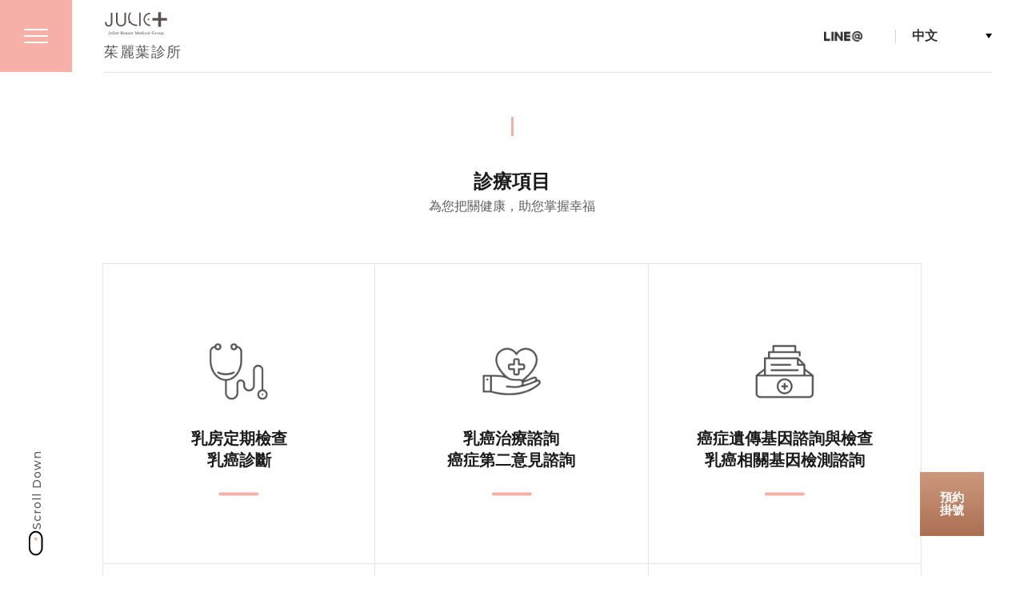

--- FILE ---
content_type: text/html;charset=UTF-8
request_url: https://breastmedical.com/service.php
body_size: 6744
content:
<!DOCTYPE html>
<html lang="zh-TW">
<head>
<meta charset="UTF-8">
<meta name="viewport" content="width=device-width, initial-scale=1.0">
<meta http-equiv="X-UA-Compatible" content="ie=edge">
<title>診療項目 | 茱麗葉乳房醫療集團</title>
<meta name="keywords" content="茱麗葉乳房、茱麗葉乳房醫療">
<meta name="description" content="">
<link href="https://fonts.googleapis.com/css2?family=Montserrat:wght@500;600;700&display=swap" rel="stylesheet">
<link rel="stylesheet" type="text/css" href="css/style.css?20241203">
<link rel="icon" href="images/favicon.png">
<meta name="google-site-verification" content="HvZRwkNpXf0J7zh9LhgdbXbuj3wqvAQt_v0uF_3QkAs" />
</head>
<body>
    <div class="pages">
<header class="header container-fluid dyh">
    <div class="header-main">
        <a href="index.php" class="juliet">
            <span>茱麗葉診所</span>
        </a>
        <div class="header-right">
            <a href="#" class="header-line show-qrcode official" data-qrcode="images/demo/qrcode.png" data-name="茱麗葉診所官方帳號" data-img="images/layout/juliet-bk.svg">LINE@</a>
            <select name="" id="langChange" class="lang">
              <option value="https://breastmedical.com">中文</option>
              <option value="https://breastmedical.com/en">ENGLISH</option>

            </select>
        </div>
    </div>
</header>
<a href="" class="btn-nav-toggle" id="btn-nav-toggle">
    <div class="hamburger"><span></span></div>
</a>
<div class="scrolldown">
    <span>Scroll Down</span>
    <i class="icon icon-7"></i>
</div>
<nav class="nav">
    <div class="main-nav">
        <a class="deco-juliet" href="index.php">
            <img src="images/layout/juliet-bk.svg" alt="">
        </a>
        <div class="link-area">
            <a href="about.php">
                <span class="zh">關於茱麗葉</span>
            </a>
            <a href="news.php">
                <span class="zh">最新消息</span>
            </a>
            <a href="doctor.php">
                <span class="zh">醫師門診</span>
            </a>
            <a href="hospital.php">
                <span class="zh">診所位置</span>
            </a>
            <a href="appointment.php">
                <span class="zh">與我聯絡</span>
            </a>
            <a href="education.php">
                <span class="zh">衛教專區</span>
            </a>
            <a href="service.php">
                <span class="zh">診療項目</span>
            </a>


            <a href="allowance.php">
                <span class="zh">補助計畫</span>
            </a>
            <div class="dsk-show">
                <a href="#" class="header-line show-qrcode official" data-qrcode="images/demo/qrcode.png" data-name="茱麗葉診所官方帳號" data-img="images/layout/juliet-bk.svg">LINE@</a>
                <a href="http://line.breastmedical.com/RegWeb/" target="_blank" class="btn-reservation">
                    <span>預約 <br> 掛號</span>
                </a>
            </div>
        </div>
    </div>
    <div class="bg" style="background: url(https://www.breastmedical.com/archive/images/tw_banner/bg-nav.jpg) no-repeat center;"></div>
    <span class="deco-copyright">Copyright © 2020 JULIET.</span>
</nav>
        <div class="container-fluid">
            <div class="container service">
                <div class="title-area">
                    <h1 class="fz-A">診療項目</h1>
                    <p>為您把關健康，助您掌握幸福</p>
                </div>
                <div class="swiper-container service-slide">
                    <div class="swiper-wrapper">
                        <div class="swiper-slide service-item">
                            <div class="content">
                                <div class="img-holder">
                                    <img id="list_image" class="bk" src="https://www.breastmedical.com/archive/images/tw_items/ICON_01.png">
                                </div>
                                <h3 class="fz-B" id="list_title">乳房定期檢查<br />
乳癌診斷<br />
</h3>
                                <ul><li>乳房疾病<br /></li><li>檢查診斷</li></ul>
                                <input type="hidden" name="description" id="description" value="<li>乳房超音波<br /></li><li>全自動3D乳房超音波檢查<br /></li><li>乳房攝影<br /></li><li>高階乳房攝影斷層掃描<br /></li><li>X光檢查<br /></li><li></li>">
                                <a href="#" class="more"><span>了解更多</span></a>
                            </div>
                            <div class="bg"></div>
                        </div>
                        <div class="swiper-slide service-item">
                            <div class="content">
                                <div class="img-holder">
                                    <img id="list_image" class="bk" src="https://www.breastmedical.com/archive/images/tw_items/ICON_02.png">
                                </div>
                                <h3 class="fz-B" id="list_title">乳癌治療諮詢<br />
癌症第二意見諮詢</h3>
                                <ul><li></li></ul>
                                <input type="hidden" name="description" id="description" value="<li>乳癌相關化學治療<br /></li><li>乳癌相關抗荷爾蒙治療<br /></li><li>乳癌相關標靶治療<br /></li><li>轉移性乳癌治療</li>">
                                <a href="#" class="more"><span>了解更多</span></a>
                            </div>
                            <div class="bg"></div>
                        </div>
                        <div class="swiper-slide service-item">
                            <div class="content">
                                <div class="img-holder">
                                    <img id="list_image" class="bk" src="https://www.breastmedical.com/archive/images/tw_items/ICON_03.png">
                                </div>
                                <h3 class="fz-B" id="list_title">癌症遺傳基因諮詢與檢查<br />
乳癌相關基因檢測諮詢</h3>
                                <ul><li></li></ul>
                                <input type="hidden" name="description" id="description" value="<li>遺傳性癌症全方位基因檢測<br /></li><li>Invitae 多基因遺傳性癌症篩檢一次檢測 ≥30 種高風險基因（如 BRCA1/2、TP53、MLH1 等），涵蓋乳癌、卵巢癌、大腸癌等常見癌症。<br /></li><li><br /></li><li>取樣簡便：血液<br /></li><li><br /></li><li>高準確度：深度定序＋拷貝數檢測<br /></li><li><br /></li><li>專業解讀：臨床基因醫學團隊報告與建議<br /></li><li><br /></li><li>應用族群：家族有早發癌症者、個人癌症複合病史者或醫師建議者<br /></li><li><br /></li><li>及早掌握遺傳風險，制定個人化預防與監測計畫，守護您與家人健康！</li>">
                                <a href="#" class="more"><span>了解更多</span></a>
                            </div>
                            <div class="bg"></div>
                        </div>
                        <div class="swiper-slide service-item">
                            <div class="content">
                                <div class="img-holder">
                                    <img id="list_image" class="bk" src="https://www.breastmedical.com/archive/images/tw_items/ICON_04.png">
                                </div>
                                <h3 class="fz-B" id="list_title">乳房及乳癌相關手術</h3>
                                <ul><li></li></ul>
                                <input type="hidden" name="description" id="description" value="<li>超音波導引細針穿刺切片<br /></li><li>超音波導引粗針穿刺切片<br /></li><li>乳房良性腫瘤微創切除<br /></li><li>乳房腫瘤開刀手術切除<br /></li><li>乳房腫瘤微創手術</li>">
                                <a href="#" class="more"><span>了解更多</span></a>
                            </div>
                            <div class="bg"></div>
                        </div>
                        <div class="swiper-slide service-item">
                            <div class="content">
                                <div class="img-holder">
                                    <img id="list_image" class="bk" src="https://www.breastmedical.com/archive/images/tw_items/ICON_05.png">
                                </div>
                                <h3 class="fz-B" id="list_title">全身肌肉脂肪組成分析</h3>
                                <ul><li></li></ul>
                                <input type="hidden" name="description" id="description" value="<li>檢測項目：<br /></li><li>全身總脂肪量與體脂百分比<br /></li><li>全身總肌肉量（骨骼肌）<br /></li><li>四肢與軀幹各部位之肌肉／脂肪分佈<br /></li><li><br /></li><li>優勢：<br /></li><li>精度高，誤差小於 2%<br /></li><li>受體態影響少，適用於瘦小或肥胖者<br /></li><li>檢測時間短（約 10–20 分鐘），輻射劑量低<br /></li><li><br /></li><li>適用對象：<br /></li><li>想追蹤減重或增肌成效<br /></li><li>需要評估肌少症或肥胖風險者<br /></li><li>運動員、健身愛好者或臨床病患<br /></li><li><br /></li><li>透過 DEXA 組成分析，可完整掌握身體組織構成，提供個人化健康管理與運動／營養規劃依據</li>">
                                <a href="#" class="more"><span>了解更多</span></a>
                            </div>
                            <div class="bg"></div>
                        </div>
                        <div class="swiper-slide service-item">
                            <div class="content">
                                <div class="img-holder">
                                    <img id="list_image" class="bk" src="https://www.breastmedical.com/archive/images/tw_items/ICON_06.png">
                                </div>
                                <h3 class="fz-B" id="list_title">骨質密度檢查</h3>
                                <ul><li></li></ul>
                                <input type="hidden" name="description" id="description" value="<li>骨質密度檢查（BMD）介紹<br /></li><li>骨質密度檢查（Bone Mineral Density, BMD）常利用雙能量 X 光吸收法（DEXA）或超聲波技術，精準量測骨骼礦物質含量，評估骨質健康狀況。<br /></li><li><br /></li><li>主要檢測部位：<br /></li><li>腰椎（L1–L4）<br /></li><li>髖部（股骨頸、轉子區）<br /></li><li><br /></li><li>檢查項目與報告：<br /></li><li>BMD 值（g/cm²）<br /></li><li>T-score：與健康年輕成人平均值比較，評估骨質疏鬆風險<br /></li><li>Z-score：與同年齡同性別平均值比較<br /></li><li>優勢：<br /></li><li>高精度、重複性佳，誤差低於 1–2%<br /></li><li>無需前置飲食或藥物調整，檢測時間約 10–20 分鐘<br /></li><li>輻射劑量低，安全性高<br /></li><li><br /></li><li>適用對象：<br /></li><li>更年期婦女或停經後女性<br /></li><li>長期使用類固醇、抗癲癇藥物者<br /></li><li>家族有骨質疏鬆病史、體重過輕或久坐不動者<br /></li><li>骨折風險評估及追蹤<br /></li><li><br /></li><li>透過骨質密度檢查，可及早發現骨質流失趨勢，並依檢測結果制定預防或治療計畫，守護您的骨骼健康。</li>">
                                <a href="#" class="more"><span>了解更多</span></a>
                            </div>
                            <div class="bg"></div>
                        </div>
                    </div>
                    <div class="swiper-pagination page-service"></div>
                </div>
            </div>
        </div>
        <div class="popup popup-service">
            <div class="service-wrap">
                <span class="close-popup">關閉</span>
                <div class="content">
                    <div class="title">
                        <div class="img-holder">
                            <img id="detail_image" class="bk" src="">
                        </div>
                        <h3 class="fz-B" id="detail_title"></h3>
                    </div>
                    <div class="text">
                        <ul id="detail_description"></ul>
                    </div>
                </div>
            </div>
        </div>
    </div>
<div class="location">
    <!-- Slider main container -->
    <div id="map" class="map">
    </div>
    <div class="location-info">
        <div class="swiper-container map-slide">
            <!-- Additional required wrapper -->
            <div class="swiper-wrapper">
                <!-- Slides -->
                <div class="swiper-slide">
                    <div class="location-item">
                        <div class="text">
                            <div class="l-header">
                                <h4 class="fz-A">中科茱麗葉診所</h4>
                                <a href="hospital.php" class="btn-time">門診時間</a>
                            </div>
                            <div class="info-item">
                                <span class="field">聯絡專線</span>
                                <a href="tel:04-24637873" class="fz-B">04-24637873</a>
                            </div>
                            <div class="info-item">
                                <span class="field">地址</span>
                                <a href="#" onclick="return false;" class="fz-B">台中市西屯區福安路68號</a>
                            </div>
                        </div>
                    </div>
                </div>
                <div class="swiper-slide">
                    <div class="location-item">
                        <div class="text">
                            <div class="l-header">
                                <h4 class="fz-A">惠文茱麗葉診所</h4>
                                <a href="hospital.php" class="btn-time">門診時間</a>
                            </div>
                            <div class="info-item">
                                <span class="field">聯絡專線</span>
                                <a href="tel:04-22515577" class="fz-B">04-22515577</a>
                            </div>
                            <div class="info-item">
                                <span class="field">地址</span>
                                <a href="#" onclick="return false;" class="fz-B">台中市南屯區大觀路238號</a>
                            </div>
                        </div>
                    </div>
                </div>
            </div>
            <!-- If we need navigation buttons -->
            <div class="arrows">
                <div class="swiper-button-prev map-prev"></div>
                <div class="swiper-button-next map-next"></div>
            </div>
        </div>
        <div class="location-switch">
            <div class="swiper-container map-nav-slide">
                <!-- Additional required wrapper -->
                <div class="swiper-wrapper">
                    <!-- Slides -->
                    <div class="swiper-slide" data-index="1">
                        <div class="ls-item">中科茱麗葉診所</div>
                    </div>
                    <div class="swiper-slide" data-index="2">
                        <div class="ls-item">惠文茱麗葉診所</div>
                    </div>
                </div>
            </div>
        </div>
    </div>
</div>
<div class="focus-link">
    <a href="about.php" class="btn gray">關於茱麗葉</a>
    <a href="allowance.php" class="btn gray">補助計畫</a>
</div>
<footer class="footer">
    <hr>
    <div class="container">
        <div class="row no-gutters footer-header ">
            <div class="col-12 col-lg-3 footer-logo">
                <img src="images/layout/juliet-bk.svg" alt="">
            </div>
            <div class="col-12 col-lg-9">
                <div class="footer-nav text-lg-right">
                    <a href="news.php">最新消息</a>
                    <a href="about.php">關於茱麗葉</a>
                    <a href="doctor.php">醫師介紹</a>
                    <a href="hospital.php">門診時間</a>
                    <a href="service.php">診療項目</a>
                    <!-- <a href="">交通位置</a> -->
                    <a href="appointment.php">與我聯絡</a>
                </div>
                <div class=" text-lg-right">
                    <a href="#" class="show-qrcode official" data-qrcode="images/demo/qrcode.png" data-name="茱麗葉診所官方帳號" data-img="images/layout/juliet-bk.svg">LINE@</a>
                </div>
            </div>
        </div>
    </div>
    <div class="footer-copyright">
        <div class="container">
            <div class="row no-gutters ">
                <div class="col-12 col-lg-6 text-lg-right order-lg-2">
                    <!-- <a href="tel:">Tel:</a>
                    <a href="#" onclick="return false;">Add : </a> -->
                </div>
                <div class="col-12 col-lg-6 order-lg-1">
                    <span> Copyright © 2020 JULIET. </span>
                    <a href="https://www.cosmo-br.com/" target="_blank">Designed by COSMO</a>
                </div>
            </div>
        </div>
    </div>
</footer>
<a href="http://line.breastmedical.com/RegWeb/" target="_blank" class="btn-reservation">
    <span>預約 <br> 掛號</span>
</a>
<div class="mask"></div>
<div id="sorryforie">
    <div>
        <p class="fz-B">
            抱歉，為了您的瀏覽體驗及安全性，本網站不支援IE瀏覽器，請參考下方常用瀏覽器。
        </p>
        <div class="browser">
            <a href="https://www.microsoft.com/zh-tw/windows/microsoft-edge" title="Microsoft edge">
                <img src="images/layout/edge.png" alt="">
                <span>Edge</span>
            </a>
            <a href="https://www.google.com/intl/zh-TW/chrome/" title="Google Chrome">
                <img src="images/layout/chrome.png" alt="">
                <span>Chrome</span>
            </a>
            <a href="https://www.mozilla.org/zh-TW/firefox/new/" title="Mozilla Firefox">
                <img src="images/layout/firefox.png" alt="">
                <span>Firefox</span>
            </a>
            <a href="https://www.opera.com/zh-tw" title="Opera">
                <img src="images/layout/opera.png" alt="">
                <span>Opera</span>
            </a>
        </div>
    </div>
</div>
<script>
    var brwr = navigator.userAgent;
    if (
        brwr.match(/rv:11.0/i) ||
        brwr.match(/MSIE 10.0/i) ||
        brwr.match(/MSIE 9.0/i) ||
        brwr.match(/MSIE 8.0/i) ||
        brwr.match(/MSIE 7.0/i)
    ) {
        var element = document.getElementById("sorryforie");
        element.className += "active";
    }
</script>
<script src="js/vendor.js"></script>
<script src="js/TweenMax.min.js"></script>
<script src="js/ScrollMagic.min.js"></script>
<script src="js/animation.gsap.min.js"></script>
<!-- <script src="//cdnjs.cloudflare.com/ajax/libs/ScrollMagic/2.0.7/plugins/debug.addIndicators.min.js"></script> -->
<!-- <script src="https://cdn.jsdelivr.net/npm/cookieconsent@3/build/cookieconsent.min.js" data-cfasync="false"></script> -->
<script src="js/main.js?=20241103"></script>
<script src="https://maps.googleapis.com/maps/api/js?key=AIzaSyCiXE9IVC2NGloWWci9mH8z3WRUz0WJVQg&callback=initMap&libraries=&v=weekly" defer></script>
<script>
    // The following example creates complex markers to indicate dataPos near
    // Sydney, NSW, Australia. Note that the anchor is set to (0,32) to correspond
    // to the base of the flagpole.
    let map;
    function initMap() {
        map = new google.maps.Map(document.getElementById("map"), {
            zoom: 17,
            center: {
                lat: -33.9,
                lng: 151.2
            },
            styles: [{
                "elementType": "geometry",
                "stylers": [{
                    "color": "#f5f5f5"
                }]
            }, {
                "elementType": "labels.icon",
                "stylers": [{
                    "visibility": "off"
                }]
            }, {
                "elementType": "labels.text.fill",
                "stylers": [{
                    "color": "#616161"
                }]
            }, {
                "elementType": "labels.text.stroke",
                "stylers": [{
                    "color": "#f5f5f5"
                }]
            }, {
                "featureType": "administrative.land_parcel",
                "elementType": "labels.text.fill",
                "stylers": [{
                    "color": "#bdbdbd"
                }]
            }, {
                "featureType": "poi",
                "elementType": "geometry",
                "stylers": [{
                    "color": "#eeeeee"
                }]
            }, {
                "featureType": "poi",
                "elementType": "labels.text.fill",
                "stylers": [{
                    "color": "#757575"
                }]
            }, {
                "featureType": "poi.park",
                "elementType": "geometry",
                "stylers": [{
                    "color": "#e5e5e5"
                }]
            }, {
                "featureType": "poi.park",
                "elementType": "labels.text.fill",
                "stylers": [{
                    "color": "#9e9e9e"
                }]
            }, {
                "featureType": "road",
                "elementType": "geometry",
                "stylers": [{
                    "color": "#ffffff"
                }]
            }, {
                "featureType": "road.arterial",
                "elementType": "labels.text.fill",
                "stylers": [{
                    "color": "#757575"
                }]
            }, {
                "featureType": "road.highway",
                "elementType": "geometry",
                "stylers": [{
                    "color": "#dadada"
                }]
            }, {
                "featureType": "road.highway",
                "elementType": "labels.text.fill",
                "stylers": [{
                    "color": "#616161"
                }]
            }, {
                "featureType": "road.local",
                "elementType": "labels.text.fill",
                "stylers": [{
                    "color": "#9e9e9e"
                }]
            }, {
                "featureType": "transit.line",
                "elementType": "geometry",
                "stylers": [{
                    "color": "#e5e5e5"
                }]
            }, {
                "featureType": "transit.station",
                "elementType": "geometry",
                "stylers": [{
                    "color": "#eeeeee"
                }]
            }, {
                "featureType": "water",
                "elementType": "geometry",
                "stylers": [{
                    "color": "#c9c9c9"
                }]
            }, {
                "featureType": "water",
                "elementType": "labels.text.fill",
                "stylers": [{
                    "color": "#9e9e9e"
                }]
            }]
        });
        setMarkers(map);
    }
    // Data for the markers consisting of a name, a LatLng and a zIndex for the
    // order in which these markers should display on top of each other.
    const dataPos = [
        ["中科茱麗葉診所", 24.181651266824502, 120.62231874190311],
        ["惠文茱麗葉診所", 24.150990681330036, 120.64275178013668],
    ];
    function setMarkers(map) {
        // Adds markers to the map.
        // Marker sizes are expressed as a Size of X,Y where the origin of the image
        // (0,0) is located in the top left of the image.
        // Origins, anchor positions and coordinates of the marker increase in the X
        // direction to the right and in the Y direction down.
        const image = {
            url: "images/layout/marker.png",
            // This marker is 20 pixels wide by 32 pixels high.
            size: new google.maps.Size(50, 80),
            // The origin for this image is (0, 0).
            origin: new google.maps.Point(0, 0),
            // The anchor for this image is the base of the flagpole at (0, 32).
            anchor: new google.maps.Point(0, 32)
        };
        // Shapes define the clickable region of the icon. The type defines an HTML
        // <area> element 'poly' which traces out a polygon as a series of X,Y points.
        // The final coordinate closes the poly by connecting to the first coordinate.
        // const shape = {
        //     coords: [1, 1, 1, 20, 18, 20, 18, 1],
        //     type: "poly"
        // };
        for (let i = 0; i < dataPos.length; i++) {
            const beach = dataPos[i];
            new google.maps.Marker({
                position: {
                    lat: beach[1],
                    lng: beach[2]
                },
                map,
                icon: image,
                //shape: shape,
                title: beach[0],
                //zIndex: beach[3]
            });
        }
    }
    $(function() {
        var mapNavSlide = new Swiper('.map-nav-slide', {
            speed: 400,
            slidesPerView: 3,
            loop: true,
            navigation: {
                nextEl: '.map-next',
                prevEl: '.map-prev',
            }
        });
        var mapSlide = new Swiper('.map-slide', {
            speed: 400,
            slidesPerView: 1,
            loop: true,
            // effect: 'fade',
            // fadeEffect: {
            //     crossFade: true
            // },
            navigation: {
                nextEl: '.map-next',
                prevEl: '.map-prev',
            },
            thumbs: {
                swiper: mapNavSlide
            },
            on: {
                transitionStart: function() {
                    mapChange(this.activeIndex);
                }
            }
        });
        function mapChange(e) {
            e = (((e<=0)?1:e)-1)%3; //暴力硬修by nine XD
            var thisItem = dataPos[e],
                posLAT = thisItem[1],
                posLNG = thisItem[2];
            map.setCenter({
                lat: parseFloat(posLAT),
                lng: parseFloat(posLNG)
            });
            return false
        }
        $('.location-switch').on('click', '.swiper-slide', function(e) {
            var dataIndex = e.currentTarget.dataset.index;
            mapSlide.slideTo(dataIndex);
            return false;
        })
    })
</script>
    <script>
        $(function() {
            $('.service-item').on('click', function() {
                console.log($(this).find("#list_title").html())
                $("#detail_title").html($(this).find("#list_title").html());
                $("#detail_description").html($(this).find("#description").val());
                $("#detail_image").attr("src",($(this).find("#list_image").attr("src")));
                $('body').addClass('show-popup-service');
                return false;
            })
            $('.close-popup').on('click', function() {
                $('body').removeClass('show-popup-service');
                return false;
            })
        })
    </script>
</body>
</html>


--- FILE ---
content_type: text/css
request_url: https://breastmedical.com/css/style.css?20241203
body_size: 35341
content:
html,body,div,span,applet,object,iframe,h1,h2,h3,h4,h5,h6,p,blockquote,pre,a,abbr,acronym,address,big,cite,code,del,dfn,em,img,ins,kbd,q,s,samp,small,strike,strong,sub,sup,tt,var,b,u,i,center,dl,dt,dd,ol,ul,li,fieldset,form,label,legend,table,caption,tbody,tfoot,thead,tr,th,td,article,aside,canvas,details,embed,figure,figcaption,footer,header,hgroup,menu,nav,output,ruby,section,summary,time,mark,audio,video{margin:0;padding:0;border:0;font-size:100%;font:inherit;vertical-align:baseline;box-sizing:border-box}article,aside,details,figcaption,figure,footer,header,hgroup,menu,nav,section{display:block}body{line-height:1}ol,ul{list-style:none}blockquote,q{quotes:none}blockquote:before,blockquote:after{content:'';content:none}q:before,q:after{content:'';content:none}table{border-collapse:collapse;border-spacing:0}.icon-1:before{background-position:0% 0}.icon-2:before{background-position:2.04% 0}.icon-3:before{background-position:4.08% 0}.icon-4:before{background-position:6.12% 0}.icon-5:before{background-position:8.16% 0}.icon-6:before{background-position:10.2% 0}.icon-7:before{background-position:12.24% 0}.icon-8:before{background-position:14.29% 0}.icon-9:before{background-position:16.33% 0}.icon-10:before{background-position:18.37% 0}.icon-11:before{background-position:20.41% 0}.icon-12:before{background-position:22.45% 0}.icon-13:before{background-position:24.49% 0}.icon-14:before{background-position:26.53% 0}.icon-15:before{background-position:28.57% 0}.icon-16:before{background-position:30.61% 0}.icon-17:before{background-position:32.65% 0}.icon-18:before{background-position:34.69% 0}.icon-19:before{background-position:36.73% 0}.icon-20:before{background-position:38.78% 0}.icon-21:before{background-position:40.82% 0}.icon-22:before{background-position:42.86% 0}.icon-23:before{background-position:44.9% 0}.icon-24:before{background-position:46.94% 0}.icon-25:before{background-position:48.98% 0}.icon-26:before{background-position:51.02% 0}.icon-27:before{background-position:53.06% 0}.icon-28:before{background-position:55.1% 0}.icon-29:before{background-position:57.14% 0}.icon-30:before{background-position:59.18% 0}.icon-31:before{background-position:61.22% 0}.icon-32:before{background-position:63.27% 0}.icon-33:before{background-position:65.31% 0}.icon-34:before{background-position:67.35% 0}.icon-35:before{background-position:69.39% 0}.icon-36:before{background-position:71.43% 0}.icon-37:before{background-position:73.47% 0}.icon-38:before{background-position:75.51% 0}.icon-39:before{background-position:77.55% 0}.icon-40:before{background-position:79.59% 0}.icon-41:before{background-position:81.63% 0}.icon-42:before{background-position:83.67% 0}.icon-43:before{background-position:85.71% 0}.icon-44:before{background-position:87.76% 0}.icon-45:before{background-position:89.8% 0}.icon-46:before{background-position:91.84% 0}.icon-47:before{background-position:93.88% 0}.icon-48:before{background-position:95.92% 0}.icon-49:before{background-position:97.96% 0}.icon-50:before{background-position:100% 0}.icon{font-size:0}.icon:before{content:"";display:inline-block;vertical-align:middle;background-image:url("../images/layout/iconset.svg");background-size:auto 100%;width:30px;height:30px}.icon.w2:before{width:60px}.icon-before:before{content:"";display:inline-block;vertical-align:middle;background-image:url("../images/layout/iconset.svg")}.icon-after:after{content:"";display:inline-block;vertical-align:middle;background-image:url("../images/layout/iconset.svg")}.img-100 img{display:block;width:100%;height:auto}.ul-sp{display:block;border-top:1px solid #d5d5d5;padding-top:40px;margin-top:40px}.ul-sp li{padding:5px 0}@media (min-width: 0) and (max-width: 1099px){.ul-sp li{padding:10px 0}}@media (min-width: 1100px){.ul-sp li{display:flex;align-items:flex-start}}.ul-sp li strong{display:inline-block;vertical-align:middle;font-weight:bold}@media (min-width: 0) and (max-width: 1099px){.ul-sp li strong{display:block}}@media (min-width: 1100px){.ul-sp li strong{display:block;min-width:80px}}.ul-sp li p{display:inline-block;vertical-align:middle;margin-left:10px;opacity:0.7}@media (min-width: 0) and (max-width: 1099px){.ul-sp li p{display:block;margin-left:0}}@media (min-width: 0) and (max-width: 739px){.mobile-mg .text>.fz-zh-B,.mobile-mg .text>.fz-zh-C{margin-bottom:0;line-height:1.5em}.mobile-mg .text>.fz-en-B{margin-bottom:0.1em;line-height:1.5em}.mobile-mg .text>p{margin-top:40px}}@media (min-width: 980px){.mobile-mg .text>.fz-en-B{font-size:2.25em}}@media (min-width: 1300px){.mobile-mg .text>.fz-en-B{font-size:2.5em}}@media (min-width: 1800px){.mobile-mg .text>.fz-en-B{font-size:2.8125em}}.btn,button.btn{line-height:35px;font-size:.75rem;padding:0 2em;font-weight:bold;border:2px solid #f7b0a7;display:inline-block;border-radius:30px;transition:all .35s ease;background:none;font-family:"Century Gothic","Montserrat",Helvetica,Arial,"Noto Sans TW","PingFang","PingFangTC","Microsoft JhengHei",sans-serif;cursor:pointer;white-space:nowrap}.btn:active,.btn:hover,button.btn:active,button.btn:hover{background-color:#f7b0a7;color:#fff}@media (min-width: 740px){.btn,button.btn{line-height:40px;font-size:.875rem;padding:0 40px}}@media (min-width: 1300px){.btn,button.btn{line-height:50px;font-size:1rem;padding:0 50px}}.btn.flex,button.btn.flex{padding:0 1em}@media (min-width: 740px){.btn.flex,button.btn.flex{padding:0 1em}}@media (min-width: 1300px){.btn.flex,button.btn.flex{padding:0 1em}}.btn.gray,button.btn.gray{color:#7c7c7c;border-color:#7c7c7c}.btn.gray:active,.btn.gray:hover,button.btn.gray:active,button.btn.gray:hover{background-color:#7c7c7c;color:#fff}.link{color:#f7b0a7;font-size:.875rem;font-weight:bold;transition:all .3s ease}.link span{transition:color .35s ease}.link:after{content:"";display:inline-block;vertical-align:middle;background-image:url("../images/layout/iconset.svg");background-size:auto 100%;background-position:2.04% 0;transition:all .3s ease;width:20px;height:20px;display:inline-block;vertical-align:middle;margin-left:2.5em;margin-top:-4px}@media (min-width: 740px){.link{font-size:1.125rem}.link:after{width:24px;height:24px}}@media (min-width: 1300px){.link{font-size:1.25rem}.link:after{width:26px;height:26px}}@media (min-width: 1800px){.link{font-size:1.375rem}.link:after{width:30px;height:30px}}.link:hover span,.link:active span{color:#4a4a4a}.link:hover:after,.link:active:after{background-size:auto 100%;background-position:0% 0}.link.small{font-size:1rem !important;color:#4a4a4a}.link.small:after{margin-left:1em}.herobtn{display:block;background-color:#f7b0a7;line-height:60px;border-radius:5px;font-size:1rem;font-weight:bold;border:none;outline:none;box-shadow:none;width:100%;text-align:center;cursor:pointer;overflow:hidden;font-family:"Century Gothic","Montserrat",Helvetica,Arial,"Noto Sans TW","PingFang","PingFangTC","Microsoft JhengHei",sans-serif;margin-top:25px}@media (min-width: 576px){.herobtn{max-width:340px}}@media (min-width: 740px){.herobtn{line-height:72px;font-size:1.25rem}}@media (min-width: 1100px){.herobtn{line-height:86px;font-size:1.375rem}}@media (min-width: 1800px){.herobtn{line-height:96px;font-size:1.5rem}}.herobtn.border{background-color:transparent;border:2px solid #4a4a4a;color:#4a4a4a}.fz-A{font-size:1.25em;font-weight:bold;color:#1b1b1b;line-height:1.375em}@media (min-width: 740px){.fz-A{font-size:1.5em}}@media (min-width: 1300px){.fz-A{font-size:2.375em}}@media (min-width: 1800px){.fz-A{font-size:2.5em}}.fz-B{font-size:1em;font-weight:bold;color:#1b1b1b;line-height:1.375em}@media (min-width: 740px){.fz-B{font-size:1.25em}}@media (min-width: 1300px){.fz-B{font-size:1.375em}}@media (min-width: 1800px){.fz-B{font-size:1.5em}}.fz-C{font-size:1.125em;font-weight:bold}@media (min-width: 1800px){.fz-C{font-size:1.25em}}select,input,textarea{font-size:1rem;font-weight:bold;display:inline-block;color:#333;vertical-align:middle;height:40px;line-height:40px;padding:0;width:100%;font-family:"Century Gothic","Montserrat",Helvetica,Arial,"Noto Sans TW","PingFang","PingFangTC","Microsoft JhengHei",sans-serif;outline:none;background:none;background-color:transparent;-webkit-appearance:none;-moz-appearance:none;appearance:none}select.gray,input.gray,textarea.gray{background-color:#F4F4F4}@media (min-width: 740px){select,input,textarea{height:40px;line-height:40px}}@media (min-width: 1300px){select,input,textarea{height:48px;line-height:48px}}@media (min-width: 1800px){select,input,textarea{font-size:1.125rem}}::placeholder{color:#333;opacity:1}:-ms-input-placeholder{color:#333}::-ms-input-placeholder{color:#333}option{padding:0 10px}select{background:url("../images/layout/select.svg") no-repeat right 20px center;background-size:auto 6px}textarea{line-height:1.5em;height:auto}input[type="radio"],input[type="checkbox"]{display:none !important;padding:0}input[type="radio"]+label,input[type="checkbox"]+label{display:inline-block;text-align:left;cursor:pointer;color:#999;padding:0;line-height:40px;background-color:#fff;transition:color 0.3s ease, border-color .3s ease, background-color .3s ease;font-size:1rem;position:relative;cursor:pointer;user-select:none;-moz-user-select:none;-webkit-user-select:none}@media (min-width: 740px){input[type="radio"]+label,input[type="checkbox"]+label{font-size:1rem}}@media (min-width: 1800px){input[type="radio"]+label,input[type="checkbox"]+label{font-size:1.125rem}}input[type="radio"]+label:before,input[type="checkbox"]+label:before{content:"";display:inline-block;vertical-align:middle;overflow:hidden;width:16px;height:16px;margin-right:10px;background-color:#fff;border:1px solid #d5d5d5;border-radius:50%;margin-top:-2px;margin-left:5px;transition:border-color .3s ease}@media (min-width: 1100px){input[type="radio"]+label:before,input[type="checkbox"]+label:before{margin-left:10px}}input[type="radio"]:checked+label,input[type="checkbox"]:checked+label{color:#000;font-weight:bold}input[type="radio"]:checked+label:before,input[type="checkbox"]:checked+label:before{border-color:#000;content:"";display:inline-block;vertical-align:middle;background-image:url("../images/layout/iconset.svg");background-size:auto 100%;background-position:34.69% 0}input[type="checkbox"]+label{padding-left:2em;padding-top:0;margin-top:1em}input[type="checkbox"]+label span{color:#5e5e5e;line-height:1.5em;display:inline-block;font-weight:bold}input[type="checkbox"]+label:before{position:absolute;border-radius:0;left:0;top:2px;margin:0;width:20px;height:20px;border:2px solid #f7b0a7}@media (min-width: 1100px){input[type="checkbox"]+label:before{top:50%;transform:translateY(-55%)}}input[type="checkbox"]+label a{border-bottom:1px solid #f7b0a7;transition:all .3s ease}input[type="checkbox"]+label a:hover{color:#f7b0a7}input[type="checkbox"]:checked+label span{color:#000;line-height:1.5em;display:inline-block}input[type="checkbox"]:checked+label:before{position:absolute;border-radius:0;left:0;margin:0;border-color:#f7b0a7;content:"";display:inline-block;vertical-align:middle;background-image:url("../images/layout/iconset.svg");background-size:auto 100%;background-position:36.73% 0}.form{padding:0}.form-item{position:relative;padding:0 0 35px}.form-item textarea,.form-item select,.form-item input{border:none;border-bottom:2px solid #d5d5d5;background-color:#fff;border-radius:0;transition:all .3s ease;height:auto !important;color:transparent}.form-item textarea:focus,.form-item select:focus,.form-item input:focus{border-color:#f7b0a7;color:#000}.form-item textarea::placeholder,.form-item select::placeholder,.form-item input::placeholder{color:#c9c9c9;opacity:1}.form-item textarea:-ms-input-placeholder,.form-item select:-ms-input-placeholder,.form-item input:-ms-input-placeholder{color:#c9c9c9}.form-item textarea::-ms-input-placeholder,.form-item select::-ms-input-placeholder,.form-item input::-ms-input-placeholder{color:#c9c9c9}.form-item input.valid{color:#000}@media (min-width: 1300px){.form-item.left{padding-right:20px !important}}@media (min-width: 1800px){.form-item.left{padding-right:25px !important}}@media (min-width: 1300px){.form-item.right{padding-left:20px !important}}@media (min-width: 1800px){.form-item.right{padding-left:25px !important}}.form-item.btn-area{display:flex;justify-content:center}.form-item.btn-area .btn+.btn{margin-left:20px}@media (min-width: 1300px){.form-item.btn-area .btn+.btn{margin-left:30px}}@media (min-width: 980px){.form-item.btn-area{justify-content:flex-end}}.form-item .field{display:block;color:#6c6c6c;font-size:0.875rem;font-weight:bold;line-height:40px}@media (min-width: 740px){.form-item .field{font-size:1rem;min-width:120px}}@media (min-width: 1300px){.form-item .field{font-size:1rem}}@media (min-width: 1800px){.form-item .field{font-size:1.125rem}}.form-item .value{display:block;color:#333;font-size:1rem;font-weight:normal}.form-item .value.code{display:flex}.form-item .value.code .img-100 img{height:42px;width:auto;margin-left:10px}@media (min-width: 1300px){.form-item .value.code .img-100 img{height:50px}}@media (min-width: 740px){.form-item .value{flex:auto}}@media (min-width: 1800px){.form-item .value{font-size:1.125rem}}.form-item select{color:#000}.form-item select.filled{color:#000}.form-item select.filled+label{transform:translateY(-200%);font-size:.75rem;color:#999}.form-item textarea+label{top:0;transform:translateY(20px)}.form-item textarea:focus{border-color:#000;color:#000}.form-item textarea:focus+label{transform:translateY(15px);font-size:.75rem;color:#999}.form-item textarea.valid{color:#000}.form-item textarea.valid+label{transform:translateY(15px);font-size:.75rem;color:#999}.form-item.code{position:relative}.form-item.code span{height:40px;width:auto;position:absolute;right:0;bottom:25px}.form-item.code img{display:block;height:100%;width:auto}@media (min-width: 740px){.form-item{display:flex;align-items:flex-start;justify-content:space-between}}@media (min-width: 980px){.form-item{margin-bottom:5px}}@media (min-width: 1300px){.form-item{margin-bottom:10px}}.confirm-form{padding:20px;margin:0 0 50px 0 !important;background-color:#fff;border:1px solid #d5d5d5}.check-group{overflow:hidden;position:relative;display:flex;border-radius:5px}.check-group input[type="radio"]+label,.check-group input[type="checkbox"]+label{border-radius:0;white-space:nowrap;width:100%;border:none;background-color:#eee;padding:0 10px;color:#888;font-size:.75rem;flex:1;text-align:center;margin:0;height:auto}@media (min-width: 1300px){.check-group input[type="radio"]+label,.check-group input[type="checkbox"]+label{font-size:.875rem}}.check-group input[type="radio"]+label:before,.check-group input[type="radio"]+label:after,.check-group input[type="checkbox"]+label:before,.check-group input[type="checkbox"]+label:after{display:none}.check-group input[type="radio"]:checked+label,.check-group input[type="checkbox"]:checked+label{background-color:#333;color:#fff;font-weight:normal}.check-group+.fz-C{margin-top:30px}.edit .type-1,.edit .type-2,.edit .video{margin-bottom:50px}.edit .type-1 p,.edit .type-2 p,.edit .video p{color:#6f6f6f;padding-bottom:2em}@media (min-width: 0) and (max-width: 979px){.edit .type-1 .text,.edit .type-2 .text,.edit .video .text{padding-top:25px}}@media (min-width: 980px){.edit .type-1,.edit .type-2,.edit .video{display:flex;align-items:center}.edit .type-1 .img-holder,.edit .type-1 .text,.edit .type-2 .img-holder,.edit .type-2 .text,.edit .video .img-holder,.edit .video .text{width:50%}.edit .type-1 .text,.edit .type-2 .text,.edit .video .text{padding-left:50px;padding-right:50px}}@media (min-width: 1300px){.edit .type-1,.edit .type-2,.edit .video{margin-bottom:60px}.edit .type-1 .text,.edit .type-2 .text,.edit .video .text{padding-left:72px;padding-right:72px}}@media (min-width: 1800px){.edit .type-1,.edit .type-2,.edit .video{margin-bottom:70px}.edit .type-1 .text,.edit .type-2 .text,.edit .video .text{padding-left:100px;padding-right:100px}}@media (min-width: 980px){.edit .type-2{flex-direction:row-reverse}}.edit .fitVids-wrapper{position:relative;width:100%;padding-bottom:56.25%;height:0}.edit .fitVids-wrapper iframe{position:absolute;top:0;left:0;width:100%;height:100%}.page-nav{text-align:center;margin-bottom:10px}@media (min-width: 740px){.page-nav{margin-bottom:70px;padding-top:25px}}@media (min-width: 1800px){.page-nav{margin-bottom:120px}}@media (min-width: 0) and (max-width: 739px){.page-nav .pc-only{display:none}}@media (min-width: 740px){.page-nav .pc-only{display:block}}@media (min-width: 740px){.page-nav select{display:none}}@media (min-width: 0) and (max-width: 739px){.page-nav{display:flex;align-items:flex-end;justify-content:space-between}.page-nav:after{content:"";width:56%;height:1px;border-bottom:1px solid #e5e5e5}.page-nav select{width:40%;border-bottom:3px solid #f7b0a7}}.page-nav a{font-weight:bold;font-size:1.25rem;color:#b0b0b0;display:inline-block;transition:all .4s ease;padding:10px 20px}.page-nav a:after{content:"";display:block;width:12px;height:4px;background-color:#b0b0b0;border-radius:3px;transition:all .4s ease;margin-top:1px}@media (min-width: 1300px){.page-nav a{font-size:1.375rem}}@media (min-width: 1800px){.page-nav a{font-size:1.5rem;padding:30px 35px 20px}.page-nav a:after{margin-top:4px;height:6px}}.page-nav a:hover{color:#1b1b1b}.page-nav a:hover:after{width:100%}.page-nav a.active{color:#1b1b1b}.page-nav a.active:after{background-color:#f7b0a7;width:100%}.list-item{padding-top:35px;padding-bottom:35px;border-bottom:1px solid #d5d5d5;display:block}.list-item:last-of-type{border-bottom:none}@media (min-width: 740px){.list-item{display:flex;border-bottom:none;padding-top:50px;padding-bottom:50px}.list-item .content{padding-left:40px}.list-item:nth-of-type(2n+1){flex-direction:row-reverse}.list-item:nth-of-type(2n+1) .content{padding-left:0;padding-right:40px}}@media (min-width: 1100px){.list-item{display:flex;align-items:center;padding-top:60px;padding-bottom:60px}.list-item .content{padding-left:80px}.list-item:nth-of-type(2n+1) .content{padding-left:0;padding-right:80px}.list-item:hover .l-date span{color:#f7b0a7}.list-item:hover .l-date strong{color:#f7b0a7}.list-item:hover .desc{border-color:#f7b0a7}}@media (min-width: 1800px){.list-item{padding-top:80px;padding-bottom:80px}.list-item .content{padding-left:120px}.list-item:nth-of-type(2n+1) .content{padding-left:0;padding-right:120px}}@media (min-width: 0) and (max-width: 739px){.list-item .desc{display:none}}@media (min-width: 740px){.list-item .desc{font-size:.875rem;color:#acacac;border-top:1px solid #e5e5e5;padding-top:15px;margin-top:15px;transition:all .35s ease}}@media (min-width: 0) and (max-width: 739px){.list-item .content .l-date,.list-item .content .l-label{display:none}}@media (min-width: 740px){.list-item .content{flex:3}}@media (min-width: 0) and (max-width: 739px){.list-item .text{text-align:center}}@media (min-width: 740px){.list-item .text{padding-right:20px}}@media (min-width: 1300px){.list-item .text{padding-right:40px}}.list-item .img-holder{margin-bottom:20px}@media (min-width: 740px){.list-item .img-holder{flex:2;display:flex;align-items:center;transition:all .4s ease}}@media (min-width: 0) and (max-width: 739px){.list-item .fz-B{font-size:1.125rem;text-align:left}}.list-item .content{text-align:left}@media (min-width: 740px){.list-item .content{display:flex;align-items:center}.list-item .content .l-date{min-width:100px}}.list-item .btn{margin-top:25px}.mobile-header-info{display:flex;justify-content:center;align-items:flex-end;justify-content:space-between;padding-bottom:20px}@media (min-width: 740px){.mobile-header-info{display:none}}.l-date span{font-size:1.125rem;display:block;line-height:1em;color:#eaeaea;font-weight:bold;transition:all .35s ease}@media (min-width: 0) and (max-width: 739px){.l-date span{color:#676767}}.l-date strong{font-size:2.25rem;display:block;line-height:1em;color:#eaeaea;transition:all .35s ease}@media (min-width: 0) and (max-width: 739px){.l-date strong{color:#f7b0a7}}@media (min-width: 740px) and (max-width: 1099px){.l-date strong{font-size:1.75rem}}.l-label{font-size:.75rem;border:2px solid #f7b0a7;padding:0 1.25em;line-height:28px;border-radius:25px;display:inline-block;text-align:left;color:#676767}@media (min-width: 0) and (max-width: 739px){.l-label{display:block}}@media (min-width: 740px){.l-label{margin-bottom:20px}}.l-gray{font-size:.75rem;color:#acacac;text-align:left;margin-bottom:10px}@media (min-width: 0) and (max-width: 739px){.l-gray{display:block}}@media (min-width: 1300px){.l-gray{font-size:.8125rem}}.swiper-container{width:100%}.loader{height:40px;position:relative;width:40px}.loader span{display:block}.loader .circle{transform:rotate(-90deg);transform-origin:center;stroke-dasharray:75.39;stroke-dashoffset:75.39;transition:all .3s ease;stroke:#ddd;stroke-width:6px}.loader.active span{transition:transform 0s}.loader.active .circle{animation:circle 9.5s;stroke:#000}@keyframes circle{0%{stroke-dashoffset:75.39}100%{stroke-dashoffset:0}}@keyframes loader{99%{background:linear-gradient(90deg, #ddd 50%, #000 50%)}100%{background:#000}}@keyframes mask{0%{background:#ddd;transform:rotate(180deg)}50%{background:#ddd;transform:rotate(360deg)}50.01%{background:#000;transform:rotate(180deg)}100%{background:#000;transform:rotate(360deg)}}/*!
 * Bootstrap Grid v4.1.3 (https://getbootstrap.com/)
 * Copyright 2011-2018 The Bootstrap Authors
 * Copyright 2011-2018 Twitter, Inc.
 * Licensed under MIT (https://github.com/twbs/bootstrap/blob/master/LICENSE)
 */@-ms-viewport{width:device-width}html{box-sizing:border-box;-ms-overflow-style:scrollbar}*,*::before,*::after{box-sizing:inherit}.container,.wrap{width:100%;padding-right:25px;padding-left:25px;margin-right:auto;margin-left:auto}@media (min-width: 576px){.container,.wrap{max-width:100%}}@media (min-width: 740px){.container,.wrap{max-width:100%}}@media (min-width: 980px){.container,.wrap{max-width:100%}}@media (min-width: 1100px){.container,.wrap{max-width:100%}}@media (min-width: 1300px){.container,.wrap{max-width:100%}}@media (min-width: 1800px){.container,.wrap{max-width:1500px}}@media (min-width: 2200px){.container,.wrap{max-width:1500px}}.container-fluid,.wrap-fs{width:100%;padding-right:25px;padding-left:25px;margin-right:auto;margin-left:auto;padding-right:0;padding-left:0}.row{display:flex;flex-wrap:wrap;margin-right:-25px;margin-left:-25px}.no-gutters{margin-right:0;margin-left:0}.no-gutters>.col,.no-gutters>[class*="col-"]{padding-right:0;padding-left:0}.col-1,.col-2,.col-3,.col-4,.col-5,.col-6,.col-7,.col-8,.col-9,.col-10,.col-11,.col-12,.col,.col-auto,.col-sm-1,.col-sm-2,.col-sm-3,.col-sm-4,.col-sm-5,.col-sm-6,.col-sm-7,.col-sm-8,.col-sm-9,.col-sm-10,.col-sm-11,.col-sm-12,.col-sm,.col-sm-auto,.col-md-1,.col-md-2,.col-md-3,.col-md-4,.col-md-5,.col-md-6,.col-md-7,.col-md-8,.col-md-9,.col-md-10,.col-md-11,.col-md-12,.col-md,.col-md-auto,.col-lg-1,.col-lg-2,.col-lg-3,.col-lg-4,.col-lg-5,.col-lg-6,.col-lg-7,.col-lg-8,.col-lg-9,.col-lg-10,.col-lg-11,.col-lg-12,.col-lg,.col-lg-auto,.col-xl-1,.col-xl-2,.col-xl-3,.col-xl-4,.col-xl-5,.col-xl-6,.col-xl-7,.col-xl-8,.col-xl-9,.col-xl-10,.col-xl-11,.col-xl-12,.col-xl,.col-xl-auto,.col-xxl-1,.col-xxl-2,.col-xxl-3,.col-xxl-4,.col-xxl-5,.col-xxl-6,.col-xxl-7,.col-xxl-8,.col-xxl-9,.col-xxl-10,.col-xxl-11,.col-xxl-12,.col-xxl,.col-xxl-auto,.col-xxxl-1,.col-xxxl-2,.col-xxxl-3,.col-xxxl-4,.col-xxxl-5,.col-xxxl-6,.col-xxxl-7,.col-xxxl-8,.col-xxxl-9,.col-xxxl-10,.col-xxxl-11,.col-xxxl-12,.col-xxxl,.col-xxxl-auto,.col-super-1,.col-super-2,.col-super-3,.col-super-4,.col-super-5,.col-super-6,.col-super-7,.col-super-8,.col-super-9,.col-super-10,.col-super-11,.col-super-12,.col-super,.col-super-auto{position:relative;width:100%;min-height:1px;padding-right:25px;padding-left:25px}.col{flex-basis:0;flex-grow:1;max-width:100%}.col-auto{flex:0 0 auto;width:auto;max-width:none}.col-1{flex:0 0 8.33333%;max-width:8.33333%}.col-2{flex:0 0 16.66667%;max-width:16.66667%}.col-3{flex:0 0 25%;max-width:25%}.col-4{flex:0 0 33.33333%;max-width:33.33333%}.col-5{flex:0 0 41.66667%;max-width:41.66667%}.col-6{flex:0 0 50%;max-width:50%}.col-7{flex:0 0 58.33333%;max-width:58.33333%}.col-8{flex:0 0 66.66667%;max-width:66.66667%}.col-9{flex:0 0 75%;max-width:75%}.col-10{flex:0 0 83.33333%;max-width:83.33333%}.col-11{flex:0 0 91.66667%;max-width:91.66667%}.col-12{flex:0 0 100%;max-width:100%}.order-first{order:-1}.order-last{order:13}.order-0{order:0}.order-1{order:1}.order-2{order:2}.order-3{order:3}.order-4{order:4}.order-5{order:5}.order-6{order:6}.order-7{order:7}.order-8{order:8}.order-9{order:9}.order-10{order:10}.order-11{order:11}.order-12{order:12}.offset-1{margin-left:8.33333%}.offset-2{margin-left:16.66667%}.offset-3{margin-left:25%}.offset-4{margin-left:33.33333%}.offset-5{margin-left:41.66667%}.offset-6{margin-left:50%}.offset-7{margin-left:58.33333%}.offset-8{margin-left:66.66667%}.offset-9{margin-left:75%}.offset-10{margin-left:83.33333%}.offset-11{margin-left:91.66667%}@media (min-width: 576px){.col-sm{flex-basis:0;flex-grow:1;max-width:100%}.col-sm-auto{flex:0 0 auto;width:auto;max-width:none}.col-sm-1{flex:0 0 8.33333%;max-width:8.33333%}.col-sm-2{flex:0 0 16.66667%;max-width:16.66667%}.col-sm-3{flex:0 0 25%;max-width:25%}.col-sm-4{flex:0 0 33.33333%;max-width:33.33333%}.col-sm-5{flex:0 0 41.66667%;max-width:41.66667%}.col-sm-6{flex:0 0 50%;max-width:50%}.col-sm-7{flex:0 0 58.33333%;max-width:58.33333%}.col-sm-8{flex:0 0 66.66667%;max-width:66.66667%}.col-sm-9{flex:0 0 75%;max-width:75%}.col-sm-10{flex:0 0 83.33333%;max-width:83.33333%}.col-sm-11{flex:0 0 91.66667%;max-width:91.66667%}.col-sm-12{flex:0 0 100%;max-width:100%}.order-sm-first{order:-1}.order-sm-last{order:13}.order-sm-0{order:0}.order-sm-1{order:1}.order-sm-2{order:2}.order-sm-3{order:3}.order-sm-4{order:4}.order-sm-5{order:5}.order-sm-6{order:6}.order-sm-7{order:7}.order-sm-8{order:8}.order-sm-9{order:9}.order-sm-10{order:10}.order-sm-11{order:11}.order-sm-12{order:12}.offset-sm-0{margin-left:0}.offset-sm-1{margin-left:8.33333%}.offset-sm-2{margin-left:16.66667%}.offset-sm-3{margin-left:25%}.offset-sm-4{margin-left:33.33333%}.offset-sm-5{margin-left:41.66667%}.offset-sm-6{margin-left:50%}.offset-sm-7{margin-left:58.33333%}.offset-sm-8{margin-left:66.66667%}.offset-sm-9{margin-left:75%}.offset-sm-10{margin-left:83.33333%}.offset-sm-11{margin-left:91.66667%}}@media (min-width: 740px){.col-md{flex-basis:0;flex-grow:1;max-width:100%}.col-md-auto{flex:0 0 auto;width:auto;max-width:none}.col-md-1{flex:0 0 8.33333%;max-width:8.33333%}.col-md-2{flex:0 0 16.66667%;max-width:16.66667%}.col-md-3{flex:0 0 25%;max-width:25%}.col-md-4{flex:0 0 33.33333%;max-width:33.33333%}.col-md-5{flex:0 0 41.66667%;max-width:41.66667%}.col-md-6{flex:0 0 50%;max-width:50%}.col-md-7{flex:0 0 58.33333%;max-width:58.33333%}.col-md-8{flex:0 0 66.66667%;max-width:66.66667%}.col-md-9{flex:0 0 75%;max-width:75%}.col-md-10{flex:0 0 83.33333%;max-width:83.33333%}.col-md-11{flex:0 0 91.66667%;max-width:91.66667%}.col-md-12{flex:0 0 100%;max-width:100%}.order-md-first{order:-1}.order-md-last{order:13}.order-md-0{order:0}.order-md-1{order:1}.order-md-2{order:2}.order-md-3{order:3}.order-md-4{order:4}.order-md-5{order:5}.order-md-6{order:6}.order-md-7{order:7}.order-md-8{order:8}.order-md-9{order:9}.order-md-10{order:10}.order-md-11{order:11}.order-md-12{order:12}.offset-md-0{margin-left:0}.offset-md-1{margin-left:8.33333%}.offset-md-2{margin-left:16.66667%}.offset-md-3{margin-left:25%}.offset-md-4{margin-left:33.33333%}.offset-md-5{margin-left:41.66667%}.offset-md-6{margin-left:50%}.offset-md-7{margin-left:58.33333%}.offset-md-8{margin-left:66.66667%}.offset-md-9{margin-left:75%}.offset-md-10{margin-left:83.33333%}.offset-md-11{margin-left:91.66667%}}@media (min-width: 980px){.col-lg{flex-basis:0;flex-grow:1;max-width:100%}.col-lg-auto{flex:0 0 auto;width:auto;max-width:none}.col-lg-1{flex:0 0 8.33333%;max-width:8.33333%}.col-lg-2{flex:0 0 16.66667%;max-width:16.66667%}.col-lg-3{flex:0 0 25%;max-width:25%}.col-lg-4{flex:0 0 33.33333%;max-width:33.33333%}.col-lg-5{flex:0 0 41.66667%;max-width:41.66667%}.col-lg-6{flex:0 0 50%;max-width:50%}.col-lg-7{flex:0 0 58.33333%;max-width:58.33333%}.col-lg-8{flex:0 0 66.66667%;max-width:66.66667%}.col-lg-9{flex:0 0 75%;max-width:75%}.col-lg-10{flex:0 0 83.33333%;max-width:83.33333%}.col-lg-11{flex:0 0 91.66667%;max-width:91.66667%}.col-lg-12{flex:0 0 100%;max-width:100%}.order-lg-first{order:-1}.order-lg-last{order:13}.order-lg-0{order:0}.order-lg-1{order:1}.order-lg-2{order:2}.order-lg-3{order:3}.order-lg-4{order:4}.order-lg-5{order:5}.order-lg-6{order:6}.order-lg-7{order:7}.order-lg-8{order:8}.order-lg-9{order:9}.order-lg-10{order:10}.order-lg-11{order:11}.order-lg-12{order:12}.offset-lg-0{margin-left:0}.offset-lg-1{margin-left:8.33333%}.offset-lg-2{margin-left:16.66667%}.offset-lg-3{margin-left:25%}.offset-lg-4{margin-left:33.33333%}.offset-lg-5{margin-left:41.66667%}.offset-lg-6{margin-left:50%}.offset-lg-7{margin-left:58.33333%}.offset-lg-8{margin-left:66.66667%}.offset-lg-9{margin-left:75%}.offset-lg-10{margin-left:83.33333%}.offset-lg-11{margin-left:91.66667%}}@media (min-width: 1100px){.col-xl{flex-basis:0;flex-grow:1;max-width:100%}.col-xl-auto{flex:0 0 auto;width:auto;max-width:none}.col-xl-1{flex:0 0 8.33333%;max-width:8.33333%}.col-xl-2{flex:0 0 16.66667%;max-width:16.66667%}.col-xl-3{flex:0 0 25%;max-width:25%}.col-xl-4{flex:0 0 33.33333%;max-width:33.33333%}.col-xl-5{flex:0 0 41.66667%;max-width:41.66667%}.col-xl-6{flex:0 0 50%;max-width:50%}.col-xl-7{flex:0 0 58.33333%;max-width:58.33333%}.col-xl-8{flex:0 0 66.66667%;max-width:66.66667%}.col-xl-9{flex:0 0 75%;max-width:75%}.col-xl-10{flex:0 0 83.33333%;max-width:83.33333%}.col-xl-11{flex:0 0 91.66667%;max-width:91.66667%}.col-xl-12{flex:0 0 100%;max-width:100%}.order-xl-first{order:-1}.order-xl-last{order:13}.order-xl-0{order:0}.order-xl-1{order:1}.order-xl-2{order:2}.order-xl-3{order:3}.order-xl-4{order:4}.order-xl-5{order:5}.order-xl-6{order:6}.order-xl-7{order:7}.order-xl-8{order:8}.order-xl-9{order:9}.order-xl-10{order:10}.order-xl-11{order:11}.order-xl-12{order:12}.offset-xl-0{margin-left:0}.offset-xl-1{margin-left:8.33333%}.offset-xl-2{margin-left:16.66667%}.offset-xl-3{margin-left:25%}.offset-xl-4{margin-left:33.33333%}.offset-xl-5{margin-left:41.66667%}.offset-xl-6{margin-left:50%}.offset-xl-7{margin-left:58.33333%}.offset-xl-8{margin-left:66.66667%}.offset-xl-9{margin-left:75%}.offset-xl-10{margin-left:83.33333%}.offset-xl-11{margin-left:91.66667%}}@media (min-width: 1300px){.col-xxl{flex-basis:0;flex-grow:1;max-width:100%}.col-xxl-auto{flex:0 0 auto;width:auto;max-width:none}.col-xxl-1{flex:0 0 8.33333%;max-width:8.33333%}.col-xxl-2{flex:0 0 16.66667%;max-width:16.66667%}.col-xxl-3{flex:0 0 25%;max-width:25%}.col-xxl-4{flex:0 0 33.33333%;max-width:33.33333%}.col-xxl-5{flex:0 0 41.66667%;max-width:41.66667%}.col-xxl-6{flex:0 0 50%;max-width:50%}.col-xxl-7{flex:0 0 58.33333%;max-width:58.33333%}.col-xxl-8{flex:0 0 66.66667%;max-width:66.66667%}.col-xxl-9{flex:0 0 75%;max-width:75%}.col-xxl-10{flex:0 0 83.33333%;max-width:83.33333%}.col-xxl-11{flex:0 0 91.66667%;max-width:91.66667%}.col-xxl-12{flex:0 0 100%;max-width:100%}.order-xxl-first{order:-1}.order-xxl-last{order:13}.order-xxl-0{order:0}.order-xxl-1{order:1}.order-xxl-2{order:2}.order-xxl-3{order:3}.order-xxl-4{order:4}.order-xxl-5{order:5}.order-xxl-6{order:6}.order-xxl-7{order:7}.order-xxl-8{order:8}.order-xxl-9{order:9}.order-xxl-10{order:10}.order-xxl-11{order:11}.order-xxl-12{order:12}.offset-xxl-0{margin-left:0}.offset-xxl-1{margin-left:8.33333%}.offset-xxl-2{margin-left:16.66667%}.offset-xxl-3{margin-left:25%}.offset-xxl-4{margin-left:33.33333%}.offset-xxl-5{margin-left:41.66667%}.offset-xxl-6{margin-left:50%}.offset-xxl-7{margin-left:58.33333%}.offset-xxl-8{margin-left:66.66667%}.offset-xxl-9{margin-left:75%}.offset-xxl-10{margin-left:83.33333%}.offset-xxl-11{margin-left:91.66667%}}@media (min-width: 1800px){.col-xxxl{flex-basis:0;flex-grow:1;max-width:100%}.col-xxxl-auto{flex:0 0 auto;width:auto;max-width:none}.col-xxxl-1{flex:0 0 8.33333%;max-width:8.33333%}.col-xxxl-2{flex:0 0 16.66667%;max-width:16.66667%}.col-xxxl-3{flex:0 0 25%;max-width:25%}.col-xxxl-4{flex:0 0 33.33333%;max-width:33.33333%}.col-xxxl-5{flex:0 0 41.66667%;max-width:41.66667%}.col-xxxl-6{flex:0 0 50%;max-width:50%}.col-xxxl-7{flex:0 0 58.33333%;max-width:58.33333%}.col-xxxl-8{flex:0 0 66.66667%;max-width:66.66667%}.col-xxxl-9{flex:0 0 75%;max-width:75%}.col-xxxl-10{flex:0 0 83.33333%;max-width:83.33333%}.col-xxxl-11{flex:0 0 91.66667%;max-width:91.66667%}.col-xxxl-12{flex:0 0 100%;max-width:100%}.order-xxxl-first{order:-1}.order-xxxl-last{order:13}.order-xxxl-0{order:0}.order-xxxl-1{order:1}.order-xxxl-2{order:2}.order-xxxl-3{order:3}.order-xxxl-4{order:4}.order-xxxl-5{order:5}.order-xxxl-6{order:6}.order-xxxl-7{order:7}.order-xxxl-8{order:8}.order-xxxl-9{order:9}.order-xxxl-10{order:10}.order-xxxl-11{order:11}.order-xxxl-12{order:12}.offset-xxxl-0{margin-left:0}.offset-xxxl-1{margin-left:8.33333%}.offset-xxxl-2{margin-left:16.66667%}.offset-xxxl-3{margin-left:25%}.offset-xxxl-4{margin-left:33.33333%}.offset-xxxl-5{margin-left:41.66667%}.offset-xxxl-6{margin-left:50%}.offset-xxxl-7{margin-left:58.33333%}.offset-xxxl-8{margin-left:66.66667%}.offset-xxxl-9{margin-left:75%}.offset-xxxl-10{margin-left:83.33333%}.offset-xxxl-11{margin-left:91.66667%}}@media (min-width: 2200px){.col-super{flex-basis:0;flex-grow:1;max-width:100%}.col-super-auto{flex:0 0 auto;width:auto;max-width:none}.col-super-1{flex:0 0 8.33333%;max-width:8.33333%}.col-super-2{flex:0 0 16.66667%;max-width:16.66667%}.col-super-3{flex:0 0 25%;max-width:25%}.col-super-4{flex:0 0 33.33333%;max-width:33.33333%}.col-super-5{flex:0 0 41.66667%;max-width:41.66667%}.col-super-6{flex:0 0 50%;max-width:50%}.col-super-7{flex:0 0 58.33333%;max-width:58.33333%}.col-super-8{flex:0 0 66.66667%;max-width:66.66667%}.col-super-9{flex:0 0 75%;max-width:75%}.col-super-10{flex:0 0 83.33333%;max-width:83.33333%}.col-super-11{flex:0 0 91.66667%;max-width:91.66667%}.col-super-12{flex:0 0 100%;max-width:100%}.order-super-first{order:-1}.order-super-last{order:13}.order-super-0{order:0}.order-super-1{order:1}.order-super-2{order:2}.order-super-3{order:3}.order-super-4{order:4}.order-super-5{order:5}.order-super-6{order:6}.order-super-7{order:7}.order-super-8{order:8}.order-super-9{order:9}.order-super-10{order:10}.order-super-11{order:11}.order-super-12{order:12}.offset-super-0{margin-left:0}.offset-super-1{margin-left:8.33333%}.offset-super-2{margin-left:16.66667%}.offset-super-3{margin-left:25%}.offset-super-4{margin-left:33.33333%}.offset-super-5{margin-left:41.66667%}.offset-super-6{margin-left:50%}.offset-super-7{margin-left:58.33333%}.offset-super-8{margin-left:66.66667%}.offset-super-9{margin-left:75%}.offset-super-10{margin-left:83.33333%}.offset-super-11{margin-left:91.66667%}}.d-none{display:none !important}.d-inline{display:inline !important}.d-inline-block{display:inline-block !important}.d-block{display:block !important}.d-table{display:table !important}.d-table-row{display:table-row !important}.d-table-cell{display:table-cell !important}.d-flex{display:flex !important}.d-inline-flex{display:inline-flex !important}@media (min-width: 576px){.d-sm-none{display:none !important}.d-sm-inline{display:inline !important}.d-sm-inline-block{display:inline-block !important}.d-sm-block{display:block !important}.d-sm-table{display:table !important}.d-sm-table-row{display:table-row !important}.d-sm-table-cell{display:table-cell !important}.d-sm-flex{display:flex !important}.d-sm-inline-flex{display:inline-flex !important}}@media (min-width: 740px){.d-md-none{display:none !important}.d-md-inline{display:inline !important}.d-md-inline-block{display:inline-block !important}.d-md-block{display:block !important}.d-md-table{display:table !important}.d-md-table-row{display:table-row !important}.d-md-table-cell{display:table-cell !important}.d-md-flex{display:flex !important}.d-md-inline-flex{display:inline-flex !important}}@media (min-width: 980px){.d-lg-none{display:none !important}.d-lg-inline{display:inline !important}.d-lg-inline-block{display:inline-block !important}.d-lg-block{display:block !important}.d-lg-table{display:table !important}.d-lg-table-row{display:table-row !important}.d-lg-table-cell{display:table-cell !important}.d-lg-flex{display:flex !important}.d-lg-inline-flex{display:inline-flex !important}}@media (min-width: 1100px){.d-xl-none{display:none !important}.d-xl-inline{display:inline !important}.d-xl-inline-block{display:inline-block !important}.d-xl-block{display:block !important}.d-xl-table{display:table !important}.d-xl-table-row{display:table-row !important}.d-xl-table-cell{display:table-cell !important}.d-xl-flex{display:flex !important}.d-xl-inline-flex{display:inline-flex !important}}@media (min-width: 1300px){.d-xxl-none{display:none !important}.d-xxl-inline{display:inline !important}.d-xxl-inline-block{display:inline-block !important}.d-xxl-block{display:block !important}.d-xxl-table{display:table !important}.d-xxl-table-row{display:table-row !important}.d-xxl-table-cell{display:table-cell !important}.d-xxl-flex{display:flex !important}.d-xxl-inline-flex{display:inline-flex !important}}@media (min-width: 1800px){.d-xxxl-none{display:none !important}.d-xxxl-inline{display:inline !important}.d-xxxl-inline-block{display:inline-block !important}.d-xxxl-block{display:block !important}.d-xxxl-table{display:table !important}.d-xxxl-table-row{display:table-row !important}.d-xxxl-table-cell{display:table-cell !important}.d-xxxl-flex{display:flex !important}.d-xxxl-inline-flex{display:inline-flex !important}}@media (min-width: 2200px){.d-super-none{display:none !important}.d-super-inline{display:inline !important}.d-super-inline-block{display:inline-block !important}.d-super-block{display:block !important}.d-super-table{display:table !important}.d-super-table-row{display:table-row !important}.d-super-table-cell{display:table-cell !important}.d-super-flex{display:flex !important}.d-super-inline-flex{display:inline-flex !important}}@media print{.d-print-none{display:none !important}.d-print-inline{display:inline !important}.d-print-inline-block{display:inline-block !important}.d-print-block{display:block !important}.d-print-table{display:table !important}.d-print-table-row{display:table-row !important}.d-print-table-cell{display:table-cell !important}.d-print-flex{display:flex !important}.d-print-inline-flex{display:inline-flex !important}}.flex-row{flex-direction:row !important}.flex-column{flex-direction:column !important}.flex-row-reverse{flex-direction:row-reverse !important}.flex-column-reverse{flex-direction:column-reverse !important}.flex-wrap{flex-wrap:wrap !important}.flex-nowrap{flex-wrap:nowrap !important}.flex-wrap-reverse{flex-wrap:wrap-reverse !important}.flex-fill{flex:1 1 auto !important}.flex-grow-0{flex-grow:0 !important}.flex-grow-1{flex-grow:1 !important}.flex-shrink-0{flex-shrink:0 !important}.flex-shrink-1{flex-shrink:1 !important}.justify-content-start{justify-content:flex-start !important}.justify-content-end{justify-content:flex-end !important}.justify-content-center{justify-content:center !important}.justify-content-between{justify-content:space-between !important}.justify-content-around{justify-content:space-around !important}.align-items-start{align-items:flex-start !important}.align-items-end{align-items:flex-end !important}.align-items-center{align-items:center !important}.align-items-baseline{align-items:baseline !important}.align-items-stretch{align-items:stretch !important}.align-content-start{align-content:flex-start !important}.align-content-end{align-content:flex-end !important}.align-content-center{align-content:center !important}.align-content-between{align-content:space-between !important}.align-content-around{align-content:space-around !important}.align-content-stretch{align-content:stretch !important}.align-self-auto{align-self:auto !important}.align-self-start{align-self:flex-start !important}.align-self-end{align-self:flex-end !important}.align-self-center{align-self:center !important}.align-self-baseline{align-self:baseline !important}.align-self-stretch{align-self:stretch !important}@media (min-width: 576px){.flex-sm-row{flex-direction:row !important}.flex-sm-column{flex-direction:column !important}.flex-sm-row-reverse{flex-direction:row-reverse !important}.flex-sm-column-reverse{flex-direction:column-reverse !important}.flex-sm-wrap{flex-wrap:wrap !important}.flex-sm-nowrap{flex-wrap:nowrap !important}.flex-sm-wrap-reverse{flex-wrap:wrap-reverse !important}.flex-sm-fill{flex:1 1 auto !important}.flex-sm-grow-0{flex-grow:0 !important}.flex-sm-grow-1{flex-grow:1 !important}.flex-sm-shrink-0{flex-shrink:0 !important}.flex-sm-shrink-1{flex-shrink:1 !important}.justify-content-sm-start{justify-content:flex-start !important}.justify-content-sm-end{justify-content:flex-end !important}.justify-content-sm-center{justify-content:center !important}.justify-content-sm-between{justify-content:space-between !important}.justify-content-sm-around{justify-content:space-around !important}.align-items-sm-start{align-items:flex-start !important}.align-items-sm-end{align-items:flex-end !important}.align-items-sm-center{align-items:center !important}.align-items-sm-baseline{align-items:baseline !important}.align-items-sm-stretch{align-items:stretch !important}.align-content-sm-start{align-content:flex-start !important}.align-content-sm-end{align-content:flex-end !important}.align-content-sm-center{align-content:center !important}.align-content-sm-between{align-content:space-between !important}.align-content-sm-around{align-content:space-around !important}.align-content-sm-stretch{align-content:stretch !important}.align-self-sm-auto{align-self:auto !important}.align-self-sm-start{align-self:flex-start !important}.align-self-sm-end{align-self:flex-end !important}.align-self-sm-center{align-self:center !important}.align-self-sm-baseline{align-self:baseline !important}.align-self-sm-stretch{align-self:stretch !important}}@media (min-width: 740px){.flex-md-row{flex-direction:row !important}.flex-md-column{flex-direction:column !important}.flex-md-row-reverse{flex-direction:row-reverse !important}.flex-md-column-reverse{flex-direction:column-reverse !important}.flex-md-wrap{flex-wrap:wrap !important}.flex-md-nowrap{flex-wrap:nowrap !important}.flex-md-wrap-reverse{flex-wrap:wrap-reverse !important}.flex-md-fill{flex:1 1 auto !important}.flex-md-grow-0{flex-grow:0 !important}.flex-md-grow-1{flex-grow:1 !important}.flex-md-shrink-0{flex-shrink:0 !important}.flex-md-shrink-1{flex-shrink:1 !important}.justify-content-md-start{justify-content:flex-start !important}.justify-content-md-end{justify-content:flex-end !important}.justify-content-md-center{justify-content:center !important}.justify-content-md-between{justify-content:space-between !important}.justify-content-md-around{justify-content:space-around !important}.align-items-md-start{align-items:flex-start !important}.align-items-md-end{align-items:flex-end !important}.align-items-md-center{align-items:center !important}.align-items-md-baseline{align-items:baseline !important}.align-items-md-stretch{align-items:stretch !important}.align-content-md-start{align-content:flex-start !important}.align-content-md-end{align-content:flex-end !important}.align-content-md-center{align-content:center !important}.align-content-md-between{align-content:space-between !important}.align-content-md-around{align-content:space-around !important}.align-content-md-stretch{align-content:stretch !important}.align-self-md-auto{align-self:auto !important}.align-self-md-start{align-self:flex-start !important}.align-self-md-end{align-self:flex-end !important}.align-self-md-center{align-self:center !important}.align-self-md-baseline{align-self:baseline !important}.align-self-md-stretch{align-self:stretch !important}}@media (min-width: 980px){.flex-lg-row{flex-direction:row !important}.flex-lg-column{flex-direction:column !important}.flex-lg-row-reverse{flex-direction:row-reverse !important}.flex-lg-column-reverse{flex-direction:column-reverse !important}.flex-lg-wrap{flex-wrap:wrap !important}.flex-lg-nowrap{flex-wrap:nowrap !important}.flex-lg-wrap-reverse{flex-wrap:wrap-reverse !important}.flex-lg-fill{flex:1 1 auto !important}.flex-lg-grow-0{flex-grow:0 !important}.flex-lg-grow-1{flex-grow:1 !important}.flex-lg-shrink-0{flex-shrink:0 !important}.flex-lg-shrink-1{flex-shrink:1 !important}.justify-content-lg-start{justify-content:flex-start !important}.justify-content-lg-end{justify-content:flex-end !important}.justify-content-lg-center{justify-content:center !important}.justify-content-lg-between{justify-content:space-between !important}.justify-content-lg-around{justify-content:space-around !important}.align-items-lg-start{align-items:flex-start !important}.align-items-lg-end{align-items:flex-end !important}.align-items-lg-center{align-items:center !important}.align-items-lg-baseline{align-items:baseline !important}.align-items-lg-stretch{align-items:stretch !important}.align-content-lg-start{align-content:flex-start !important}.align-content-lg-end{align-content:flex-end !important}.align-content-lg-center{align-content:center !important}.align-content-lg-between{align-content:space-between !important}.align-content-lg-around{align-content:space-around !important}.align-content-lg-stretch{align-content:stretch !important}.align-self-lg-auto{align-self:auto !important}.align-self-lg-start{align-self:flex-start !important}.align-self-lg-end{align-self:flex-end !important}.align-self-lg-center{align-self:center !important}.align-self-lg-baseline{align-self:baseline !important}.align-self-lg-stretch{align-self:stretch !important}}@media (min-width: 1100px){.flex-xl-row{flex-direction:row !important}.flex-xl-column{flex-direction:column !important}.flex-xl-row-reverse{flex-direction:row-reverse !important}.flex-xl-column-reverse{flex-direction:column-reverse !important}.flex-xl-wrap{flex-wrap:wrap !important}.flex-xl-nowrap{flex-wrap:nowrap !important}.flex-xl-wrap-reverse{flex-wrap:wrap-reverse !important}.flex-xl-fill{flex:1 1 auto !important}.flex-xl-grow-0{flex-grow:0 !important}.flex-xl-grow-1{flex-grow:1 !important}.flex-xl-shrink-0{flex-shrink:0 !important}.flex-xl-shrink-1{flex-shrink:1 !important}.justify-content-xl-start{justify-content:flex-start !important}.justify-content-xl-end{justify-content:flex-end !important}.justify-content-xl-center{justify-content:center !important}.justify-content-xl-between{justify-content:space-between !important}.justify-content-xl-around{justify-content:space-around !important}.align-items-xl-start{align-items:flex-start !important}.align-items-xl-end{align-items:flex-end !important}.align-items-xl-center{align-items:center !important}.align-items-xl-baseline{align-items:baseline !important}.align-items-xl-stretch{align-items:stretch !important}.align-content-xl-start{align-content:flex-start !important}.align-content-xl-end{align-content:flex-end !important}.align-content-xl-center{align-content:center !important}.align-content-xl-between{align-content:space-between !important}.align-content-xl-around{align-content:space-around !important}.align-content-xl-stretch{align-content:stretch !important}.align-self-xl-auto{align-self:auto !important}.align-self-xl-start{align-self:flex-start !important}.align-self-xl-end{align-self:flex-end !important}.align-self-xl-center{align-self:center !important}.align-self-xl-baseline{align-self:baseline !important}.align-self-xl-stretch{align-self:stretch !important}}@media (min-width: 1300px){.flex-xxl-row{flex-direction:row !important}.flex-xxl-column{flex-direction:column !important}.flex-xxl-row-reverse{flex-direction:row-reverse !important}.flex-xxl-column-reverse{flex-direction:column-reverse !important}.flex-xxl-wrap{flex-wrap:wrap !important}.flex-xxl-nowrap{flex-wrap:nowrap !important}.flex-xxl-wrap-reverse{flex-wrap:wrap-reverse !important}.flex-xxl-fill{flex:1 1 auto !important}.flex-xxl-grow-0{flex-grow:0 !important}.flex-xxl-grow-1{flex-grow:1 !important}.flex-xxl-shrink-0{flex-shrink:0 !important}.flex-xxl-shrink-1{flex-shrink:1 !important}.justify-content-xxl-start{justify-content:flex-start !important}.justify-content-xxl-end{justify-content:flex-end !important}.justify-content-xxl-center{justify-content:center !important}.justify-content-xxl-between{justify-content:space-between !important}.justify-content-xxl-around{justify-content:space-around !important}.align-items-xxl-start{align-items:flex-start !important}.align-items-xxl-end{align-items:flex-end !important}.align-items-xxl-center{align-items:center !important}.align-items-xxl-baseline{align-items:baseline !important}.align-items-xxl-stretch{align-items:stretch !important}.align-content-xxl-start{align-content:flex-start !important}.align-content-xxl-end{align-content:flex-end !important}.align-content-xxl-center{align-content:center !important}.align-content-xxl-between{align-content:space-between !important}.align-content-xxl-around{align-content:space-around !important}.align-content-xxl-stretch{align-content:stretch !important}.align-self-xxl-auto{align-self:auto !important}.align-self-xxl-start{align-self:flex-start !important}.align-self-xxl-end{align-self:flex-end !important}.align-self-xxl-center{align-self:center !important}.align-self-xxl-baseline{align-self:baseline !important}.align-self-xxl-stretch{align-self:stretch !important}}@media (min-width: 1800px){.flex-xxxl-row{flex-direction:row !important}.flex-xxxl-column{flex-direction:column !important}.flex-xxxl-row-reverse{flex-direction:row-reverse !important}.flex-xxxl-column-reverse{flex-direction:column-reverse !important}.flex-xxxl-wrap{flex-wrap:wrap !important}.flex-xxxl-nowrap{flex-wrap:nowrap !important}.flex-xxxl-wrap-reverse{flex-wrap:wrap-reverse !important}.flex-xxxl-fill{flex:1 1 auto !important}.flex-xxxl-grow-0{flex-grow:0 !important}.flex-xxxl-grow-1{flex-grow:1 !important}.flex-xxxl-shrink-0{flex-shrink:0 !important}.flex-xxxl-shrink-1{flex-shrink:1 !important}.justify-content-xxxl-start{justify-content:flex-start !important}.justify-content-xxxl-end{justify-content:flex-end !important}.justify-content-xxxl-center{justify-content:center !important}.justify-content-xxxl-between{justify-content:space-between !important}.justify-content-xxxl-around{justify-content:space-around !important}.align-items-xxxl-start{align-items:flex-start !important}.align-items-xxxl-end{align-items:flex-end !important}.align-items-xxxl-center{align-items:center !important}.align-items-xxxl-baseline{align-items:baseline !important}.align-items-xxxl-stretch{align-items:stretch !important}.align-content-xxxl-start{align-content:flex-start !important}.align-content-xxxl-end{align-content:flex-end !important}.align-content-xxxl-center{align-content:center !important}.align-content-xxxl-between{align-content:space-between !important}.align-content-xxxl-around{align-content:space-around !important}.align-content-xxxl-stretch{align-content:stretch !important}.align-self-xxxl-auto{align-self:auto !important}.align-self-xxxl-start{align-self:flex-start !important}.align-self-xxxl-end{align-self:flex-end !important}.align-self-xxxl-center{align-self:center !important}.align-self-xxxl-baseline{align-self:baseline !important}.align-self-xxxl-stretch{align-self:stretch !important}}@media (min-width: 2200px){.flex-super-row{flex-direction:row !important}.flex-super-column{flex-direction:column !important}.flex-super-row-reverse{flex-direction:row-reverse !important}.flex-super-column-reverse{flex-direction:column-reverse !important}.flex-super-wrap{flex-wrap:wrap !important}.flex-super-nowrap{flex-wrap:nowrap !important}.flex-super-wrap-reverse{flex-wrap:wrap-reverse !important}.flex-super-fill{flex:1 1 auto !important}.flex-super-grow-0{flex-grow:0 !important}.flex-super-grow-1{flex-grow:1 !important}.flex-super-shrink-0{flex-shrink:0 !important}.flex-super-shrink-1{flex-shrink:1 !important}.justify-content-super-start{justify-content:flex-start !important}.justify-content-super-end{justify-content:flex-end !important}.justify-content-super-center{justify-content:center !important}.justify-content-super-between{justify-content:space-between !important}.justify-content-super-around{justify-content:space-around !important}.align-items-super-start{align-items:flex-start !important}.align-items-super-end{align-items:flex-end !important}.align-items-super-center{align-items:center !important}.align-items-super-baseline{align-items:baseline !important}.align-items-super-stretch{align-items:stretch !important}.align-content-super-start{align-content:flex-start !important}.align-content-super-end{align-content:flex-end !important}.align-content-super-center{align-content:center !important}.align-content-super-between{align-content:space-between !important}.align-content-super-around{align-content:space-around !important}.align-content-super-stretch{align-content:stretch !important}.align-self-super-auto{align-self:auto !important}.align-self-super-start{align-self:flex-start !important}.align-self-super-end{align-self:flex-end !important}.align-self-super-center{align-self:center !important}.align-self-super-baseline{align-self:baseline !important}.align-self-super-stretch{align-self:stretch !important}}.text-monospace{font-family:SFMono-Regular,Menlo,Monaco,Consolas,"Liberation Mono","Courier New",monospace}.text-justify{text-align:justify !important}.text-nowrap{white-space:nowrap !important}.text-truncate{overflow:hidden;text-overflow:ellipsis;white-space:nowrap}.text-left{text-align:left !important}.text-right{text-align:right !important}.text-center{text-align:center !important}@media (min-width: 576px){.text-sm-left{text-align:left !important}.text-sm-right{text-align:right !important}.text-sm-center{text-align:center !important}}@media (min-width: 740px){.text-md-left{text-align:left !important}.text-md-right{text-align:right !important}.text-md-center{text-align:center !important}}@media (min-width: 980px){.text-lg-left{text-align:left !important}.text-lg-right{text-align:right !important}.text-lg-center{text-align:center !important}}@media (min-width: 1100px){.text-xl-left{text-align:left !important}.text-xl-right{text-align:right !important}.text-xl-center{text-align:center !important}}@media (min-width: 1300px){.text-xxl-left{text-align:left !important}.text-xxl-right{text-align:right !important}.text-xxl-center{text-align:center !important}}@media (min-width: 1800px){.text-xxxl-left{text-align:left !important}.text-xxxl-right{text-align:right !important}.text-xxxl-center{text-align:center !important}}@media (min-width: 2200px){.text-super-left{text-align:left !important}.text-super-right{text-align:right !important}.text-super-center{text-align:center !important}}.text-lowercase{text-transform:lowercase !important}.text-uppercase{text-transform:uppercase !important}.text-capitalize{text-transform:capitalize !important}.font-weight-light{font-weight:300 !important}.font-weight-normal{font-weight:400 !important}.font-weight-bold{font-weight:700 !important}.font-italic{font-style:italic !important}.text-white{color:#fff !important}.text-primary{color:#007bff !important}a.text-primary:hover,a.text-primary:focus{color:#0062cc !important}.text-secondary{color:#6c757d !important}a.text-secondary:hover,a.text-secondary:focus{color:#545b62 !important}.text-success{color:#28a745 !important}a.text-success:hover,a.text-success:focus{color:#1e7e34 !important}.text-info{color:#17a2b8 !important}a.text-info:hover,a.text-info:focus{color:#117a8b !important}.text-warning{color:#ffc107 !important}a.text-warning:hover,a.text-warning:focus{color:#d39e00 !important}.text-danger{color:#dc3545 !important}a.text-danger:hover,a.text-danger:focus{color:#bd2130 !important}.text-light{color:#f8f9fa !important}a.text-light:hover,a.text-light:focus{color:#dae0e5 !important}.text-dark{color:#343a40 !important}a.text-dark:hover,a.text-dark:focus{color:#1d2124 !important}.text-body{color:#212529 !important}.text-muted{color:#6c757d !important}.text-black-50{color:rgba(0,0,0,0.5) !important}.text-white-50{color:rgba(255,255,255,0.5) !important}.text-hide{font:0/0 a;color:transparent;text-shadow:none;background-color:transparent;border:0}/*! PhotoSwipe main CSS by Dmitry Semenov | photoswipe.com | MIT license */.pswp{display:none;position:absolute;width:100%;height:100%;left:0;top:0;overflow:hidden;-ms-touch-action:none;touch-action:none;z-index:1500;-webkit-text-size-adjust:100%;-webkit-backface-visibility:hidden;outline:none}.pswp *{-webkit-box-sizing:border-box;box-sizing:border-box}.pswp img{max-width:none}.pswp--animate_opacity{opacity:0.001;will-change:opacity;-webkit-transition:opacity 333ms cubic-bezier(0.4, 0, 0.22, 1);transition:opacity 333ms cubic-bezier(0.4, 0, 0.22, 1)}.pswp--open{display:block}.pswp--zoom-allowed .pswp__img{cursor:-webkit-zoom-in;cursor:-moz-zoom-in;cursor:zoom-in}.pswp--zoomed-in .pswp__img{cursor:-webkit-grab;cursor:-moz-grab;cursor:grab}.pswp--dragging .pswp__img{cursor:-webkit-grabbing;cursor:-moz-grabbing;cursor:grabbing}.pswp__bg{position:absolute;left:0;top:0;width:100%;height:100%;background:rgba(0,0,0,0.9);backdrop-filter:blur(10px);-webkit-backdrop-filter:blur(10px);opacity:0;transform:translateZ(0);-webkit-backface-visibility:hidden;will-change:opacity}.pswp__scroll-wrap{position:absolute;left:0;top:0;width:100%;height:100%;overflow:hidden}.pswp__container,.pswp__zoom-wrap{-ms-touch-action:none;touch-action:none;position:absolute;left:0;right:0;top:0;bottom:0}.pswp__container,.pswp__img{-webkit-user-select:none;-moz-user-select:none;-ms-user-select:none;user-select:none;-webkit-tap-highlight-color:transparent;-webkit-touch-callout:none}.pswp__zoom-wrap{position:absolute;width:100%;-webkit-transform-origin:left top;-ms-transform-origin:left top;transform-origin:left top;-webkit-transition:-webkit-transform 333ms cubic-bezier(0.4, 0, 0.22, 1);transition:transform 333ms cubic-bezier(0.4, 0, 0.22, 1)}.pswp__bg{will-change:opacity;-webkit-transition:opacity 333ms cubic-bezier(0.4, 0, 0.22, 1);transition:opacity 333ms cubic-bezier(0.4, 0, 0.22, 1)}.pswp--animated-in .pswp__bg,.pswp--animated-in .pswp__zoom-wrap{-webkit-transition:none;transition:none}.pswp__container,.pswp__zoom-wrap{-webkit-backface-visibility:hidden}.pswp__item{position:absolute;left:0;right:0;top:0;bottom:0;overflow:hidden}.pswp__img{position:absolute;width:auto;height:auto;top:0;left:0}.pswp__img--placeholder{-webkit-backface-visibility:hidden}.pswp__img--placeholder--blank{background:#222}.pswp--ie .pswp__img{width:100% !important;height:auto !important;left:0;top:0}.pswp__error-msg{position:absolute;left:0;top:50%;width:100%;text-align:center;font-size:14px;line-height:16px;margin-top:-8px;color:#CCC}.pswp__error-msg a{color:#CCC;text-decoration:underline}/*! PhotoSwipe Default UI CSS by Dmitry Semenov | photoswipe.com | MIT license */.pswp__button{width:44px;height:44px;position:relative;background:none;cursor:pointer;overflow:visible;-webkit-appearance:none;display:block;border:0;padding:0;margin:0;float:right;opacity:0.75;-webkit-transition:opacity 0.2s;transition:opacity 0.2s;-webkit-box-shadow:none;box-shadow:none}.pswp__button:focus,.pswp__button:hover{opacity:1}.pswp__button:active{outline:none;opacity:0.9}.pswp__button::-moz-focus-inner{padding:0;border:0}.pswp__ui--over-close .pswp__button--close{opacity:1}.pswp__button,.pswp__button--arrow--left:before,.pswp__button--arrow--right:before{background:url("../images/photoswipe/default-skin.png") 0 0 no-repeat;background-size:264px 88px;width:44px;height:44px}@media (-webkit-min-device-pixel-ratio: 1.1), (-webkit-min-device-pixel-ratio: 1.09375), (min-resolution: 105dpi), (min-resolution: 1.1dppx){.pswp--svg .pswp__button,.pswp--svg .pswp__button--arrow--left:before,.pswp--svg .pswp__button--arrow--right:before{background-image:url("../images/photoswipe/default-skin.svg")}.pswp--svg .pswp__button--arrow--left,.pswp--svg .pswp__button--arrow--right{background:none}}.pswp__button--close{background-position:0 -44px}.pswp__button--share{background-position:-44px -44px}.pswp__button--fs{display:none}.pswp--supports-fs .pswp__button--fs{display:block}.pswp--fs .pswp__button--fs{background-position:-44px 0}.pswp__button--zoom{display:none;background-position:-88px 0}.pswp--zoom-allowed .pswp__button--zoom{display:block}.pswp--zoomed-in .pswp__button--zoom{background-position:-132px 0}.pswp--touch .pswp__button--arrow--left,.pswp--touch .pswp__button--arrow--right{visibility:hidden}.pswp__button--arrow--left,.pswp__button--arrow--right{background:none;top:50%;margin-top:-50px;width:70px;height:100px;position:absolute}.pswp__button--arrow--left{left:0}.pswp__button--arrow--right{right:0}.pswp__button--arrow--left:before,.pswp__button--arrow--right:before{content:'';top:35px;background-color:rgba(0,0,0,0.3);height:30px;width:32px;position:absolute}.pswp__button--arrow--left:before{left:6px;background-position:-138px -44px}.pswp__button--arrow--right:before{right:6px;background-position:-94px -44px}.pswp__counter,.pswp__share-modal{-webkit-user-select:none;-moz-user-select:none;-ms-user-select:none;user-select:none}.pswp__share-modal{display:block;background:rgba(0,0,0,0.5);width:100%;height:100%;top:0;left:0;padding:10px;position:absolute;z-index:1600;opacity:0;-webkit-transition:opacity 0.25s ease-out;transition:opacity 0.25s ease-out;-webkit-backface-visibility:hidden;will-change:opacity}.pswp__share-modal--hidden{display:none}.pswp__share-tooltip{z-index:1620;position:absolute;background:#FFF;top:56px;border-radius:2px;display:block;width:auto;right:44px;-webkit-box-shadow:0 2px 5px rgba(0,0,0,0.25);box-shadow:0 2px 5px rgba(0,0,0,0.25);-webkit-transform:translateY(6px);-ms-transform:translateY(6px);transform:translateY(6px);-webkit-transition:-webkit-transform 0.25s;transition:transform 0.25s;-webkit-backface-visibility:hidden;will-change:transform}.pswp__share-tooltip a{display:block;padding:8px 12px;color:#000;text-decoration:none;font-size:14px;line-height:18px}.pswp__share-tooltip a:hover{text-decoration:none;color:#000}.pswp__share-tooltip a:first-child{border-radius:2px 2px 0 0}.pswp__share-tooltip a:last-child{border-radius:0 0 2px 2px}.pswp__share-modal--fade-in{opacity:1}.pswp__share-modal--fade-in .pswp__share-tooltip{-webkit-transform:translateY(0);-ms-transform:translateY(0);transform:translateY(0)}.pswp--touch .pswp__share-tooltip a{padding:16px 12px}a.pswp__share--facebook:before{content:'';display:block;width:0;height:0;position:absolute;top:-12px;right:15px;border:6px solid transparent;border-bottom-color:#FFF;-webkit-pointer-events:none;-moz-pointer-events:none;pointer-events:none}a.pswp__share--facebook:hover{background:#3E5C9A;color:#FFF}a.pswp__share--facebook:hover:before{border-bottom-color:#3E5C9A}a.pswp__share--twitter:hover{background:#55ACEE;color:#FFF}a.pswp__share--pinterest:hover{background:#CCC;color:#CE272D}a.pswp__share--download:hover{background:#DDD}.pswp__counter{position:absolute;left:0;top:0;height:44px;font-size:13px;line-height:44px;color:#FFF;opacity:0.75;padding:0 10px}.pswp__caption{position:absolute;left:0;bottom:0;width:100%;min-height:44px}.pswp__caption small{font-size:11px;color:#BBB}.pswp__caption__center{text-align:center;max-width:420px;margin:0 auto;font-size:0.875rem;padding:10px;line-height:20px;color:#CCC;font-weight:bold}.pswp__caption--empty{display:none}.pswp__caption--fake{visibility:hidden}.pswp__preloader{width:44px;height:44px;position:absolute;top:0;left:50%;margin-left:-22px;opacity:0;-webkit-transition:opacity 0.25s ease-out;transition:opacity 0.25s ease-out;will-change:opacity;direction:ltr}.pswp__preloader__icn{width:20px;height:20px;margin:12px}.pswp__preloader--active{opacity:1}.pswp__preloader--active .pswp__preloader__icn{background:url(preloader.gif) 0 0 no-repeat}.pswp--css_animation .pswp__preloader--active{opacity:1}.pswp--css_animation .pswp__preloader--active .pswp__preloader__icn{-webkit-animation:clockwise 500ms linear infinite;animation:clockwise 500ms linear infinite}.pswp--css_animation .pswp__preloader--active .pswp__preloader__donut{-webkit-animation:donut-rotate 1000ms cubic-bezier(0.4, 0, 0.22, 1) infinite;animation:donut-rotate 1000ms cubic-bezier(0.4, 0, 0.22, 1) infinite}.pswp--css_animation .pswp__preloader__icn{background:none;opacity:0.75;width:14px;height:14px;position:absolute;left:15px;top:15px;margin:0}.pswp--css_animation .pswp__preloader__cut{position:relative;width:7px;height:14px;overflow:hidden}.pswp--css_animation .pswp__preloader__donut{-webkit-box-sizing:border-box;box-sizing:border-box;width:14px;height:14px;border:2px solid #FFF;border-radius:50%;border-left-color:transparent;border-bottom-color:transparent;position:absolute;top:0;left:0;background:none;margin:0}@media screen and (max-width: 1024px){.pswp__preloader{position:relative;left:auto;top:auto;margin:0;float:right}}@-webkit-keyframes clockwise{0%{-webkit-transform:rotate(0deg);transform:rotate(0deg)}100%{-webkit-transform:rotate(360deg);transform:rotate(360deg)}}@keyframes clockwise{0%{-webkit-transform:rotate(0deg);transform:rotate(0deg)}100%{-webkit-transform:rotate(360deg);transform:rotate(360deg)}}@-webkit-keyframes donut-rotate{0%{-webkit-transform:rotate(0);transform:rotate(0)}50%{-webkit-transform:rotate(-140deg);transform:rotate(-140deg)}100%{-webkit-transform:rotate(0);transform:rotate(0)}}@keyframes donut-rotate{0%{-webkit-transform:rotate(0);transform:rotate(0)}50%{-webkit-transform:rotate(-140deg);transform:rotate(-140deg)}100%{-webkit-transform:rotate(0);transform:rotate(0)}}.pswp__ui{-webkit-font-smoothing:auto;visibility:visible;opacity:1;z-index:1550}.pswp__top-bar{position:absolute;left:0;top:0;height:44px;width:100%}.pswp__caption,.pswp__top-bar,.pswp--has_mouse .pswp__button--arrow--left,.pswp--has_mouse .pswp__button--arrow--right{-webkit-backface-visibility:hidden;will-change:opacity;-webkit-transition:opacity 333ms cubic-bezier(0.4, 0, 0.22, 1);transition:opacity 333ms cubic-bezier(0.4, 0, 0.22, 1)}.pswp--has_mouse .pswp__button--arrow--left,.pswp--has_mouse .pswp__button--arrow--right{visibility:visible}.pswp__top-bar,.pswp__caption{background-color:rgba(0,0,0,0.5)}.pswp__ui--fit .pswp__top-bar,.pswp__ui--fit .pswp__caption{background-color:rgba(0,0,0,0.3)}.pswp__ui--idle .pswp__top-bar{opacity:0}.pswp__ui--idle .pswp__button--arrow--left,.pswp__ui--idle .pswp__button--arrow--right{opacity:0}.pswp__ui--hidden .pswp__top-bar,.pswp__ui--hidden .pswp__caption,.pswp__ui--hidden .pswp__button--arrow--left,.pswp__ui--hidden .pswp__button--arrow--right{opacity:0.001}.pswp__ui--one-slide .pswp__button--arrow--left,.pswp__ui--one-slide .pswp__button--arrow--right,.pswp__ui--one-slide .pswp__counter{display:none}.pswp__element--disabled{display:none !important}.pswp--minimal--dark .pswp__top-bar{background:none}@font-face{font-family:swiper-icons;src:url("data:application/font-woff;charset=utf-8;base64, [base64]//wADZ2x5ZgAAAywAAADMAAAD2MHtryVoZWFkAAABbAAAADAAAAA2E2+eoWhoZWEAAAGcAAAAHwAAACQC9gDzaG10eAAAAigAAAAZAAAArgJkABFsb2NhAAAC0AAAAFoAAABaFQAUGG1heHAAAAG8AAAAHwAAACAAcABAbmFtZQAAA/gAAAE5AAACXvFdBwlwb3N0AAAFNAAAAGIAAACE5s74hXjaY2BkYGAAYpf5Hu/j+W2+MnAzMYDAzaX6QjD6/4//Bxj5GA8AuRwMYGkAPywL13jaY2BkYGA88P8Agx4j+/8fQDYfA1AEBWgDAIB2BOoAeNpjYGRgYNBh4GdgYgABEMnIABJzYNADCQAACWgAsQB42mNgYfzCOIGBlYGB0YcxjYGBwR1Kf2WQZGhhYGBiYGVmgAFGBiQQkOaawtDAoMBQxXjg/wEGPcYDDA4wNUA2CCgwsAAAO4EL6gAAeNpj2M0gyAACqxgGNWBkZ2D4/wMA+xkDdgAAAHjaY2BgYGaAYBkGRgYQiAHyGMF8FgYHIM3DwMHABGQrMOgyWDLEM1T9/w8UBfEMgLzE////P/5//f/V/xv+r4eaAAeMbAxwIUYmIMHEgKYAYjUcsDAwsLKxc3BycfPw8jEQA/[base64]/uznmfPFBNODM2K7MTQ45YEAZqGP81AmGGcF3iPqOop0r1SPTaTbVkfUe4HXj97wYE+yNwWYxwWu4v1ugWHgo3S1XdZEVqWM7ET0cfnLGxWfkgR42o2PvWrDMBSFj/IHLaF0zKjRgdiVMwScNRAoWUoH78Y2icB/yIY09An6AH2Bdu/UB+yxopYshQiEvnvu0dURgDt8QeC8PDw7Fpji3fEA4z/PEJ6YOB5hKh4dj3EvXhxPqH/SKUY3rJ7srZ4FZnh1PMAtPhwP6fl2PMJMPDgeQ4rY8YT6Gzao0eAEA409DuggmTnFnOcSCiEiLMgxCiTI6Cq5DZUd3Qmp10vO0LaLTd2cjN4fOumlc7lUYbSQcZFkutRG7g6JKZKy0RmdLY680CDnEJ+UMkpFFe1RN7nxdVpXrC4aTtnaurOnYercZg2YVmLN/d/gczfEimrE/fs/bOuq29Zmn8tloORaXgZgGa78yO9/cnXm2BpaGvq25Dv9S4E9+5SIc9PqupJKhYFSSl47+Qcr1mYNAAAAeNptw0cKwkAAAMDZJA8Q7OUJvkLsPfZ6zFVERPy8qHh2YER+3i/BP83vIBLLySsoKimrqKqpa2hp6+jq6RsYGhmbmJqZSy0sraxtbO3sHRydnEMU4uR6yx7JJXveP7WrDycAAAAAAAH//wACeNpjYGRgYOABYhkgZgJCZgZNBkYGLQZtIJsFLMYAAAw3ALgAeNolizEKgDAQBCchRbC2sFER0YD6qVQiBCv/H9ezGI6Z5XBAw8CBK/m5iQQVauVbXLnOrMZv2oLdKFa8Pjuru2hJzGabmOSLzNMzvutpB3N42mNgZGBg4GKQYzBhYMxJLMlj4GBgAYow/P/PAJJhLM6sSoWKfWCAAwDAjgbRAAB42mNgYGBkAIIbCZo5IPrmUn0hGA0AO8EFTQAA") format("woff");font-weight:400;font-style:normal}:root{--swiper-theme-color: #007aff
}.swiper-container{margin-left:auto;margin-right:auto;position:relative;overflow:hidden;list-style:none;padding:0;z-index:1}.swiper-container-vertical>.swiper-wrapper{flex-direction:column}.swiper-wrapper{position:relative;width:100%;height:100%;z-index:1;display:flex;transition-property:transform;box-sizing:content-box}.swiper-container-android .swiper-slide,.swiper-wrapper{transform:translate3d(0px, 0, 0)}.swiper-container-multirow>.swiper-wrapper{flex-wrap:wrap}.swiper-container-multirow-column>.swiper-wrapper{flex-wrap:wrap;flex-direction:column}.swiper-container-free-mode>.swiper-wrapper{transition-timing-function:ease-out;margin:0 auto}.swiper-slide{flex-shrink:0;width:100%;height:100%;position:relative;transition-property:transform}.swiper-slide-invisible-blank{visibility:hidden}.swiper-container-autoheight,.swiper-container-autoheight .swiper-slide{height:auto}.swiper-container-autoheight .swiper-wrapper{align-items:flex-start;transition-property:transform, height}.swiper-container-3d{perspective:1200px}.swiper-container-3d .swiper-cube-shadow,.swiper-container-3d .swiper-slide,.swiper-container-3d .swiper-slide-shadow-bottom,.swiper-container-3d .swiper-slide-shadow-left,.swiper-container-3d .swiper-slide-shadow-right,.swiper-container-3d .swiper-slide-shadow-top,.swiper-container-3d .swiper-wrapper{transform-style:preserve-3d}.swiper-container-3d .swiper-slide-shadow-bottom,.swiper-container-3d .swiper-slide-shadow-left,.swiper-container-3d .swiper-slide-shadow-right,.swiper-container-3d .swiper-slide-shadow-top{position:absolute;left:0;top:0;width:100%;height:100%;pointer-events:none;z-index:10}.swiper-container-3d .swiper-slide-shadow-left{background-image:linear-gradient(to left, rgba(0,0,0,0.5), rgba(0,0,0,0))}.swiper-container-3d .swiper-slide-shadow-right{background-image:linear-gradient(to right, rgba(0,0,0,0.5), rgba(0,0,0,0))}.swiper-container-3d .swiper-slide-shadow-top{background-image:linear-gradient(to top, rgba(0,0,0,0.5), rgba(0,0,0,0))}.swiper-container-3d .swiper-slide-shadow-bottom{background-image:linear-gradient(to bottom, rgba(0,0,0,0.5), rgba(0,0,0,0))}.swiper-container-css-mode>.swiper-wrapper{overflow:auto;scrollbar-width:none;-ms-overflow-style:none}.swiper-container-css-mode>.swiper-wrapper::-webkit-scrollbar{display:none}.swiper-container-css-mode>.swiper-wrapper>.swiper-slide{scroll-snap-align:start start}.swiper-container-horizontal.swiper-container-css-mode>.swiper-wrapper{scroll-snap-type:x mandatory}.swiper-container-vertical.swiper-container-css-mode>.swiper-wrapper{scroll-snap-type:y mandatory}:root{--swiper-navigation-size: 16px
}.swiper-button-next,.swiper-button-prev{position:absolute;top:50%;width:calc(var(--swiper-navigation-size)/ 44 * 27);height:var(--swiper-navigation-size);z-index:10;cursor:pointer;display:flex;align-items:center;justify-content:center;transition:opacity .3s;color:#c0c0c0;width:34px;height:34px;outline:none;border:none;border:2px solid #c0c0c0;border-radius:50%;transition:all .35s ease;margin:0}@media (min-width: 740px){.swiper-button-next,.swiper-button-prev{width:50px;height:50px}}@media (min-width: 1300px){.swiper-button-next,.swiper-button-prev{width:60px;height:60px}}.swiper-button-next:active,.swiper-button-next:hover,.swiper-button-prev:active,.swiper-button-prev:hover{background-color:#f7b0a7;border-color:#f7b0a7;color:#fff}.swiper-button-next.swiper-button-disabled,.swiper-button-prev.swiper-button-disabled{cursor:auto;pointer-events:none}.swiper-button-next.swiper-button-disabled:after,.swiper-button-prev.swiper-button-disabled:after{opacity:0.6}.swiper-button-next:after,.swiper-button-prev:after{font-family:swiper-icons;font-size:10px;text-transform:none !important;letter-spacing:0;text-transform:none;font-variant:initial;font-weight:bolder}@media (min-width: 740px){.swiper-button-next:after,.swiper-button-prev:after{font-size:11px}}@media (min-width: 740px){.swiper-button-next:after,.swiper-button-prev:after{font-size:var(--swiper-navigation-size)}}.swiper-button-prev,.swiper-container-rtl .swiper-button-next{left:10px;right:auto}.swiper-button-prev:after,.swiper-container-rtl .swiper-button-next:after{content:'prev'}.swiper-button-next,.swiper-container-rtl .swiper-button-prev{right:10px;left:auto}.swiper-button-next:after,.swiper-container-rtl .swiper-button-prev:after{content:'next'}.swiper-button-next.swiper-button-white,.swiper-button-prev.swiper-button-white{--swiper-navigation-color: #ffffff
}.swiper-button-next.swiper-button-black,.swiper-button-prev.swiper-button-black{--swiper-navigation-color: #000000
}.swiper-button-lock{display:none}.swiper-pagination{position:absolute;text-align:center;transition:.3s opacity;transform:translate3d(0, 0, 0);z-index:10}.swiper-pagination.swiper-pagination-hidden{opacity:0}.swiper-container-horizontal>.swiper-pagination-bullets,.swiper-pagination-custom,.swiper-pagination-fraction{bottom:10px;left:0;width:100%}.swiper-pagination-bullets-dynamic{overflow:hidden;font-size:0}.swiper-pagination-bullets-dynamic .swiper-pagination-bullet{transform:scale(0.33);position:relative}.swiper-pagination-bullets-dynamic .swiper-pagination-bullet-active{transform:scale(1)}.swiper-pagination-bullets-dynamic .swiper-pagination-bullet-active-main{transform:scale(1)}.swiper-pagination-bullets-dynamic .swiper-pagination-bullet-active-prev{transform:scale(0.66)}.swiper-pagination-bullets-dynamic .swiper-pagination-bullet-active-prev-prev{transform:scale(0.33)}.swiper-pagination-bullets-dynamic .swiper-pagination-bullet-active-next{transform:scale(0.66)}.swiper-pagination-bullets-dynamic .swiper-pagination-bullet-active-next-next{transform:scale(0.33)}.swiper-pagination-bullet{display:inline-block;border-radius:100%;opacity:1;background-color:transparent;border:none;padding:15px 8px;transition:all .4s ease}@media (min-width: 740px){.swiper-pagination-bullet{padding:15px 12px}}.swiper-pagination-bullet:before{content:"";display:block;width:8px;height:4px;border-radius:3px;background-color:#7b7d7b;transition:all .4s ease}@media (min-width: 740px){.swiper-pagination-bullet:before{width:12px;height:6px}}button.swiper-pagination-bullet{border:none;margin:0;padding:0;box-shadow:none;-webkit-appearance:none;-moz-appearance:none;appearance:none}.swiper-pagination-clickable .swiper-pagination-bullet{cursor:pointer}.swiper-pagination-bullet-active{opacity:1;border:none}.swiper-pagination-bullet-active:before{width:36px;background-color:#f7b0a7}@media (min-width: 740px){.swiper-pagination-bullet-active:before{width:55px}}.swiper-container-vertical>.swiper-pagination-bullets{right:10px;top:50%;transform:translate3d(0px, -50%, 0)}.swiper-container-vertical>.swiper-pagination-bullets .swiper-pagination-bullet{margin:6px 0;display:block}.swiper-container-vertical>.swiper-pagination-bullets.swiper-pagination-bullets-dynamic{top:50%;transform:translateY(-50%);width:8px}.swiper-container-vertical>.swiper-pagination-bullets.swiper-pagination-bullets-dynamic .swiper-pagination-bullet{display:inline-block;transition:.2s transform, .2s top}.swiper-container-horizontal>.swiper-pagination-bullets .swiper-pagination-bullet{margin:0 4px}.swiper-container-horizontal>.swiper-pagination-bullets.swiper-pagination-bullets-dynamic{left:50%;transform:translateX(-50%);white-space:nowrap}.swiper-container-horizontal>.swiper-pagination-bullets.swiper-pagination-bullets-dynamic .swiper-pagination-bullet{transition:.2s transform, .2s left}.swiper-container-horizontal.swiper-container-rtl>.swiper-pagination-bullets-dynamic .swiper-pagination-bullet{transition:.2s transform, .2s right}.swiper-pagination-progressbar{background:rgba(0,0,0,0.25);position:absolute}.swiper-pagination-progressbar .swiper-pagination-progressbar-fill{background:var(--swiper-pagination-color, var(--swiper-theme-color));position:absolute;left:0;top:0;width:100%;height:100%;transform:scale(0);transform-origin:left top}.swiper-container-rtl .swiper-pagination-progressbar .swiper-pagination-progressbar-fill{transform-origin:right top}.swiper-container-horizontal>.swiper-pagination-progressbar,.swiper-container-vertical>.swiper-pagination-progressbar.swiper-pagination-progressbar-opposite{width:100%;height:4px;left:0;top:0}.swiper-container-horizontal>.swiper-pagination-progressbar.swiper-pagination-progressbar-opposite,.swiper-container-vertical>.swiper-pagination-progressbar{width:4px;height:100%;left:0;top:0}.swiper-pagination-white{--swiper-pagination-color: #ffffff
}.swiper-pagination-black{--swiper-pagination-color: #000000
}.swiper-pagination-lock{display:none}.swiper-scrollbar{border-radius:10px;position:relative;-ms-touch-action:none;background:rgba(0,0,0,0.1)}.swiper-container-horizontal>.swiper-scrollbar{position:absolute;left:1%;bottom:3px;z-index:50;height:5px;width:98%}.swiper-container-vertical>.swiper-scrollbar{position:absolute;right:3px;top:1%;z-index:50;width:5px;height:98%}.swiper-scrollbar-drag{height:100%;width:100%;position:relative;background:rgba(0,0,0,0.5);border-radius:10px;left:0;top:0}.swiper-scrollbar-cursor-drag{cursor:move}.swiper-scrollbar-lock{display:none}.swiper-zoom-container{width:100%;height:100%;display:flex;justify-content:center;align-items:center;text-align:center}.swiper-zoom-container>canvas,.swiper-zoom-container>img,.swiper-zoom-container>svg{max-width:100%;max-height:100%;object-fit:contain}.swiper-slide-zoomed{cursor:move}.swiper-lazy-preloader{width:42px;height:42px;position:absolute;left:50%;top:50%;margin-left:-21px;margin-top:-21px;z-index:10;transform-origin:50%;animation:swiper-preloader-spin 1s infinite linear;box-sizing:border-box;border:4px solid var(--swiper-preloader-color, var(--swiper-theme-color));border-radius:50%;border-top-color:transparent}.swiper-lazy-preloader-white{--swiper-preloader-color: #fff
}.swiper-lazy-preloader-black{--swiper-preloader-color: #000
}@keyframes swiper-preloader-spin{100%{transform:rotate(360deg)}}.swiper-container .swiper-notification{position:absolute;left:0;top:0;pointer-events:none;opacity:0;z-index:-1000}.swiper-container-fade.swiper-container-free-mode .swiper-slide{transition-timing-function:ease-out}.swiper-container-fade .swiper-slide{pointer-events:none;transition-property:opacity}.swiper-container-fade .swiper-slide .swiper-slide{pointer-events:none}.swiper-container-fade .swiper-slide-active,.swiper-container-fade .swiper-slide-active .swiper-slide-active{pointer-events:auto}.swiper-container-cube{overflow:visible}.swiper-container-cube .swiper-slide{pointer-events:none;-webkit-backface-visibility:hidden;backface-visibility:hidden;z-index:1;visibility:hidden;transform-origin:0 0;width:100%;height:100%}.swiper-container-cube .swiper-slide .swiper-slide{pointer-events:none}.swiper-container-cube.swiper-container-rtl .swiper-slide{transform-origin:100% 0}.swiper-container-cube .swiper-slide-active,.swiper-container-cube .swiper-slide-active .swiper-slide-active{pointer-events:auto}.swiper-container-cube .swiper-slide-active,.swiper-container-cube .swiper-slide-next,.swiper-container-cube .swiper-slide-next+.swiper-slide,.swiper-container-cube .swiper-slide-prev{pointer-events:auto;visibility:visible}.swiper-container-cube .swiper-slide-shadow-bottom,.swiper-container-cube .swiper-slide-shadow-left,.swiper-container-cube .swiper-slide-shadow-right,.swiper-container-cube .swiper-slide-shadow-top{z-index:0;-webkit-backface-visibility:hidden;backface-visibility:hidden}.swiper-container-cube .swiper-cube-shadow{position:absolute;left:0;bottom:0px;width:100%;height:100%;background:#000;opacity:.6;-webkit-filter:blur(50px);filter:blur(50px);z-index:0}.swiper-container-flip{overflow:visible}.swiper-container-flip .swiper-slide{pointer-events:none;-webkit-backface-visibility:hidden;backface-visibility:hidden;z-index:1}.swiper-container-flip .swiper-slide .swiper-slide{pointer-events:none}.swiper-container-flip .swiper-slide-active,.swiper-container-flip .swiper-slide-active .swiper-slide-active{pointer-events:auto}.swiper-container-flip .swiper-slide-shadow-bottom,.swiper-container-flip .swiper-slide-shadow-left,.swiper-container-flip .swiper-slide-shadow-right,.swiper-container-flip .swiper-slide-shadow-top{z-index:0;-webkit-backface-visibility:hidden;backface-visibility:hidden}[data-aos][data-aos][data-aos-duration="50"],body[data-aos-duration="50"] [data-aos]{transition-duration:50ms}[data-aos][data-aos][data-aos-delay="50"],body[data-aos-delay="50"] [data-aos]{transition-delay:0}[data-aos][data-aos][data-aos-delay="50"].aos-animate,body[data-aos-delay="50"] [data-aos].aos-animate{transition-delay:50ms}[data-aos][data-aos][data-aos-duration="100"],body[data-aos-duration="100"] [data-aos]{transition-duration:.1s}[data-aos][data-aos][data-aos-delay="100"],body[data-aos-delay="100"] [data-aos]{transition-delay:0}[data-aos][data-aos][data-aos-delay="100"].aos-animate,body[data-aos-delay="100"] [data-aos].aos-animate{transition-delay:.1s}[data-aos][data-aos][data-aos-duration="150"],body[data-aos-duration="150"] [data-aos]{transition-duration:.15s}[data-aos][data-aos][data-aos-delay="150"],body[data-aos-delay="150"] [data-aos]{transition-delay:0}[data-aos][data-aos][data-aos-delay="150"].aos-animate,body[data-aos-delay="150"] [data-aos].aos-animate{transition-delay:.15s}[data-aos][data-aos][data-aos-duration="200"],body[data-aos-duration="200"] [data-aos]{transition-duration:.2s}[data-aos][data-aos][data-aos-delay="200"],body[data-aos-delay="200"] [data-aos]{transition-delay:0}[data-aos][data-aos][data-aos-delay="200"].aos-animate,body[data-aos-delay="200"] [data-aos].aos-animate{transition-delay:.2s}[data-aos][data-aos][data-aos-duration="250"],body[data-aos-duration="250"] [data-aos]{transition-duration:.25s}[data-aos][data-aos][data-aos-delay="250"],body[data-aos-delay="250"] [data-aos]{transition-delay:0}[data-aos][data-aos][data-aos-delay="250"].aos-animate,body[data-aos-delay="250"] [data-aos].aos-animate{transition-delay:.25s}[data-aos][data-aos][data-aos-duration="300"],body[data-aos-duration="300"] [data-aos]{transition-duration:.3s}[data-aos][data-aos][data-aos-delay="300"],body[data-aos-delay="300"] [data-aos]{transition-delay:0}[data-aos][data-aos][data-aos-delay="300"].aos-animate,body[data-aos-delay="300"] [data-aos].aos-animate{transition-delay:.3s}[data-aos][data-aos][data-aos-duration="350"],body[data-aos-duration="350"] [data-aos]{transition-duration:.35s}[data-aos][data-aos][data-aos-delay="350"],body[data-aos-delay="350"] [data-aos]{transition-delay:0}[data-aos][data-aos][data-aos-delay="350"].aos-animate,body[data-aos-delay="350"] [data-aos].aos-animate{transition-delay:.35s}[data-aos][data-aos][data-aos-duration="400"],body[data-aos-duration="400"] [data-aos]{transition-duration:.4s}[data-aos][data-aos][data-aos-delay="400"],body[data-aos-delay="400"] [data-aos]{transition-delay:0}[data-aos][data-aos][data-aos-delay="400"].aos-animate,body[data-aos-delay="400"] [data-aos].aos-animate{transition-delay:.4s}[data-aos][data-aos][data-aos-duration="450"],body[data-aos-duration="450"] [data-aos]{transition-duration:.45s}[data-aos][data-aos][data-aos-delay="450"],body[data-aos-delay="450"] [data-aos]{transition-delay:0}[data-aos][data-aos][data-aos-delay="450"].aos-animate,body[data-aos-delay="450"] [data-aos].aos-animate{transition-delay:.45s}[data-aos][data-aos][data-aos-duration="500"],body[data-aos-duration="500"] [data-aos]{transition-duration:.5s}[data-aos][data-aos][data-aos-delay="500"],body[data-aos-delay="500"] [data-aos]{transition-delay:0}[data-aos][data-aos][data-aos-delay="500"].aos-animate,body[data-aos-delay="500"] [data-aos].aos-animate{transition-delay:.5s}[data-aos][data-aos][data-aos-duration="550"],body[data-aos-duration="550"] [data-aos]{transition-duration:.55s}[data-aos][data-aos][data-aos-delay="550"],body[data-aos-delay="550"] [data-aos]{transition-delay:0}[data-aos][data-aos][data-aos-delay="550"].aos-animate,body[data-aos-delay="550"] [data-aos].aos-animate{transition-delay:.55s}[data-aos][data-aos][data-aos-duration="600"],body[data-aos-duration="600"] [data-aos]{transition-duration:.6s}[data-aos][data-aos][data-aos-delay="600"],body[data-aos-delay="600"] [data-aos]{transition-delay:0}[data-aos][data-aos][data-aos-delay="600"].aos-animate,body[data-aos-delay="600"] [data-aos].aos-animate{transition-delay:.6s}[data-aos][data-aos][data-aos-duration="650"],body[data-aos-duration="650"] [data-aos]{transition-duration:.65s}[data-aos][data-aos][data-aos-delay="650"],body[data-aos-delay="650"] [data-aos]{transition-delay:0}[data-aos][data-aos][data-aos-delay="650"].aos-animate,body[data-aos-delay="650"] [data-aos].aos-animate{transition-delay:.65s}[data-aos][data-aos][data-aos-duration="700"],body[data-aos-duration="700"] [data-aos]{transition-duration:.7s}[data-aos][data-aos][data-aos-delay="700"],body[data-aos-delay="700"] [data-aos]{transition-delay:0}[data-aos][data-aos][data-aos-delay="700"].aos-animate,body[data-aos-delay="700"] [data-aos].aos-animate{transition-delay:.7s}[data-aos][data-aos][data-aos-duration="750"],body[data-aos-duration="750"] [data-aos]{transition-duration:.75s}[data-aos][data-aos][data-aos-delay="750"],body[data-aos-delay="750"] [data-aos]{transition-delay:0}[data-aos][data-aos][data-aos-delay="750"].aos-animate,body[data-aos-delay="750"] [data-aos].aos-animate{transition-delay:.75s}[data-aos][data-aos][data-aos-duration="800"],body[data-aos-duration="800"] [data-aos]{transition-duration:.8s}[data-aos][data-aos][data-aos-delay="800"],body[data-aos-delay="800"] [data-aos]{transition-delay:0}[data-aos][data-aos][data-aos-delay="800"].aos-animate,body[data-aos-delay="800"] [data-aos].aos-animate{transition-delay:.8s}[data-aos][data-aos][data-aos-duration="850"],body[data-aos-duration="850"] [data-aos]{transition-duration:.85s}[data-aos][data-aos][data-aos-delay="850"],body[data-aos-delay="850"] [data-aos]{transition-delay:0}[data-aos][data-aos][data-aos-delay="850"].aos-animate,body[data-aos-delay="850"] [data-aos].aos-animate{transition-delay:.85s}[data-aos][data-aos][data-aos-duration="900"],body[data-aos-duration="900"] [data-aos]{transition-duration:.9s}[data-aos][data-aos][data-aos-delay="900"],body[data-aos-delay="900"] [data-aos]{transition-delay:0}[data-aos][data-aos][data-aos-delay="900"].aos-animate,body[data-aos-delay="900"] [data-aos].aos-animate{transition-delay:.9s}[data-aos][data-aos][data-aos-duration="950"],body[data-aos-duration="950"] [data-aos]{transition-duration:.95s}[data-aos][data-aos][data-aos-delay="950"],body[data-aos-delay="950"] [data-aos]{transition-delay:0}[data-aos][data-aos][data-aos-delay="950"].aos-animate,body[data-aos-delay="950"] [data-aos].aos-animate{transition-delay:.95s}[data-aos][data-aos][data-aos-duration="1000"],body[data-aos-duration="1000"] [data-aos]{transition-duration:1s}[data-aos][data-aos][data-aos-delay="1000"],body[data-aos-delay="1000"] [data-aos]{transition-delay:0}[data-aos][data-aos][data-aos-delay="1000"].aos-animate,body[data-aos-delay="1000"] [data-aos].aos-animate{transition-delay:1s}[data-aos][data-aos][data-aos-duration="1050"],body[data-aos-duration="1050"] [data-aos]{transition-duration:1.05s}[data-aos][data-aos][data-aos-delay="1050"],body[data-aos-delay="1050"] [data-aos]{transition-delay:0}[data-aos][data-aos][data-aos-delay="1050"].aos-animate,body[data-aos-delay="1050"] [data-aos].aos-animate{transition-delay:1.05s}[data-aos][data-aos][data-aos-duration="1100"],body[data-aos-duration="1100"] [data-aos]{transition-duration:1.1s}[data-aos][data-aos][data-aos-delay="1100"],body[data-aos-delay="1100"] [data-aos]{transition-delay:0}[data-aos][data-aos][data-aos-delay="1100"].aos-animate,body[data-aos-delay="1100"] [data-aos].aos-animate{transition-delay:1.1s}[data-aos][data-aos][data-aos-duration="1150"],body[data-aos-duration="1150"] [data-aos]{transition-duration:1.15s}[data-aos][data-aos][data-aos-delay="1150"],body[data-aos-delay="1150"] [data-aos]{transition-delay:0}[data-aos][data-aos][data-aos-delay="1150"].aos-animate,body[data-aos-delay="1150"] [data-aos].aos-animate{transition-delay:1.15s}[data-aos][data-aos][data-aos-duration="1200"],body[data-aos-duration="1200"] [data-aos]{transition-duration:1.2s}[data-aos][data-aos][data-aos-delay="1200"],body[data-aos-delay="1200"] [data-aos]{transition-delay:0}[data-aos][data-aos][data-aos-delay="1200"].aos-animate,body[data-aos-delay="1200"] [data-aos].aos-animate{transition-delay:1.2s}[data-aos][data-aos][data-aos-duration="1250"],body[data-aos-duration="1250"] [data-aos]{transition-duration:1.25s}[data-aos][data-aos][data-aos-delay="1250"],body[data-aos-delay="1250"] [data-aos]{transition-delay:0}[data-aos][data-aos][data-aos-delay="1250"].aos-animate,body[data-aos-delay="1250"] [data-aos].aos-animate{transition-delay:1.25s}[data-aos][data-aos][data-aos-duration="1300"],body[data-aos-duration="1300"] [data-aos]{transition-duration:1.3s}[data-aos][data-aos][data-aos-delay="1300"],body[data-aos-delay="1300"] [data-aos]{transition-delay:0}[data-aos][data-aos][data-aos-delay="1300"].aos-animate,body[data-aos-delay="1300"] [data-aos].aos-animate{transition-delay:1.3s}[data-aos][data-aos][data-aos-duration="1350"],body[data-aos-duration="1350"] [data-aos]{transition-duration:1.35s}[data-aos][data-aos][data-aos-delay="1350"],body[data-aos-delay="1350"] [data-aos]{transition-delay:0}[data-aos][data-aos][data-aos-delay="1350"].aos-animate,body[data-aos-delay="1350"] [data-aos].aos-animate{transition-delay:1.35s}[data-aos][data-aos][data-aos-duration="1400"],body[data-aos-duration="1400"] [data-aos]{transition-duration:1.4s}[data-aos][data-aos][data-aos-delay="1400"],body[data-aos-delay="1400"] [data-aos]{transition-delay:0}[data-aos][data-aos][data-aos-delay="1400"].aos-animate,body[data-aos-delay="1400"] [data-aos].aos-animate{transition-delay:1.4s}[data-aos][data-aos][data-aos-duration="1450"],body[data-aos-duration="1450"] [data-aos]{transition-duration:1.45s}[data-aos][data-aos][data-aos-delay="1450"],body[data-aos-delay="1450"] [data-aos]{transition-delay:0}[data-aos][data-aos][data-aos-delay="1450"].aos-animate,body[data-aos-delay="1450"] [data-aos].aos-animate{transition-delay:1.45s}[data-aos][data-aos][data-aos-duration="1500"],body[data-aos-duration="1500"] [data-aos]{transition-duration:1.5s}[data-aos][data-aos][data-aos-delay="1500"],body[data-aos-delay="1500"] [data-aos]{transition-delay:0}[data-aos][data-aos][data-aos-delay="1500"].aos-animate,body[data-aos-delay="1500"] [data-aos].aos-animate{transition-delay:1.5s}[data-aos][data-aos][data-aos-duration="1550"],body[data-aos-duration="1550"] [data-aos]{transition-duration:1.55s}[data-aos][data-aos][data-aos-delay="1550"],body[data-aos-delay="1550"] [data-aos]{transition-delay:0}[data-aos][data-aos][data-aos-delay="1550"].aos-animate,body[data-aos-delay="1550"] [data-aos].aos-animate{transition-delay:1.55s}[data-aos][data-aos][data-aos-duration="1600"],body[data-aos-duration="1600"] [data-aos]{transition-duration:1.6s}[data-aos][data-aos][data-aos-delay="1600"],body[data-aos-delay="1600"] [data-aos]{transition-delay:0}[data-aos][data-aos][data-aos-delay="1600"].aos-animate,body[data-aos-delay="1600"] [data-aos].aos-animate{transition-delay:1.6s}[data-aos][data-aos][data-aos-duration="1650"],body[data-aos-duration="1650"] [data-aos]{transition-duration:1.65s}[data-aos][data-aos][data-aos-delay="1650"],body[data-aos-delay="1650"] [data-aos]{transition-delay:0}[data-aos][data-aos][data-aos-delay="1650"].aos-animate,body[data-aos-delay="1650"] [data-aos].aos-animate{transition-delay:1.65s}[data-aos][data-aos][data-aos-duration="1700"],body[data-aos-duration="1700"] [data-aos]{transition-duration:1.7s}[data-aos][data-aos][data-aos-delay="1700"],body[data-aos-delay="1700"] [data-aos]{transition-delay:0}[data-aos][data-aos][data-aos-delay="1700"].aos-animate,body[data-aos-delay="1700"] [data-aos].aos-animate{transition-delay:1.7s}[data-aos][data-aos][data-aos-duration="1750"],body[data-aos-duration="1750"] [data-aos]{transition-duration:1.75s}[data-aos][data-aos][data-aos-delay="1750"],body[data-aos-delay="1750"] [data-aos]{transition-delay:0}[data-aos][data-aos][data-aos-delay="1750"].aos-animate,body[data-aos-delay="1750"] [data-aos].aos-animate{transition-delay:1.75s}[data-aos][data-aos][data-aos-duration="1800"],body[data-aos-duration="1800"] [data-aos]{transition-duration:1.8s}[data-aos][data-aos][data-aos-delay="1800"],body[data-aos-delay="1800"] [data-aos]{transition-delay:0}[data-aos][data-aos][data-aos-delay="1800"].aos-animate,body[data-aos-delay="1800"] [data-aos].aos-animate{transition-delay:1.8s}[data-aos][data-aos][data-aos-duration="1850"],body[data-aos-duration="1850"] [data-aos]{transition-duration:1.85s}[data-aos][data-aos][data-aos-delay="1850"],body[data-aos-delay="1850"] [data-aos]{transition-delay:0}[data-aos][data-aos][data-aos-delay="1850"].aos-animate,body[data-aos-delay="1850"] [data-aos].aos-animate{transition-delay:1.85s}[data-aos][data-aos][data-aos-duration="1900"],body[data-aos-duration="1900"] [data-aos]{transition-duration:1.9s}[data-aos][data-aos][data-aos-delay="1900"],body[data-aos-delay="1900"] [data-aos]{transition-delay:0}[data-aos][data-aos][data-aos-delay="1900"].aos-animate,body[data-aos-delay="1900"] [data-aos].aos-animate{transition-delay:1.9s}[data-aos][data-aos][data-aos-duration="1950"],body[data-aos-duration="1950"] [data-aos]{transition-duration:1.95s}[data-aos][data-aos][data-aos-delay="1950"],body[data-aos-delay="1950"] [data-aos]{transition-delay:0}[data-aos][data-aos][data-aos-delay="1950"].aos-animate,body[data-aos-delay="1950"] [data-aos].aos-animate{transition-delay:1.95s}[data-aos][data-aos][data-aos-duration="2000"],body[data-aos-duration="2000"] [data-aos]{transition-duration:2s}[data-aos][data-aos][data-aos-delay="2000"],body[data-aos-delay="2000"] [data-aos]{transition-delay:0}[data-aos][data-aos][data-aos-delay="2000"].aos-animate,body[data-aos-delay="2000"] [data-aos].aos-animate{transition-delay:2s}[data-aos][data-aos][data-aos-duration="2050"],body[data-aos-duration="2050"] [data-aos]{transition-duration:2.05s}[data-aos][data-aos][data-aos-delay="2050"],body[data-aos-delay="2050"] [data-aos]{transition-delay:0}[data-aos][data-aos][data-aos-delay="2050"].aos-animate,body[data-aos-delay="2050"] [data-aos].aos-animate{transition-delay:2.05s}[data-aos][data-aos][data-aos-duration="2100"],body[data-aos-duration="2100"] [data-aos]{transition-duration:2.1s}[data-aos][data-aos][data-aos-delay="2100"],body[data-aos-delay="2100"] [data-aos]{transition-delay:0}[data-aos][data-aos][data-aos-delay="2100"].aos-animate,body[data-aos-delay="2100"] [data-aos].aos-animate{transition-delay:2.1s}[data-aos][data-aos][data-aos-duration="2150"],body[data-aos-duration="2150"] [data-aos]{transition-duration:2.15s}[data-aos][data-aos][data-aos-delay="2150"],body[data-aos-delay="2150"] [data-aos]{transition-delay:0}[data-aos][data-aos][data-aos-delay="2150"].aos-animate,body[data-aos-delay="2150"] [data-aos].aos-animate{transition-delay:2.15s}[data-aos][data-aos][data-aos-duration="2200"],body[data-aos-duration="2200"] [data-aos]{transition-duration:2.2s}[data-aos][data-aos][data-aos-delay="2200"],body[data-aos-delay="2200"] [data-aos]{transition-delay:0}[data-aos][data-aos][data-aos-delay="2200"].aos-animate,body[data-aos-delay="2200"] [data-aos].aos-animate{transition-delay:2.2s}[data-aos][data-aos][data-aos-duration="2250"],body[data-aos-duration="2250"] [data-aos]{transition-duration:2.25s}[data-aos][data-aos][data-aos-delay="2250"],body[data-aos-delay="2250"] [data-aos]{transition-delay:0}[data-aos][data-aos][data-aos-delay="2250"].aos-animate,body[data-aos-delay="2250"] [data-aos].aos-animate{transition-delay:2.25s}[data-aos][data-aos][data-aos-duration="2300"],body[data-aos-duration="2300"] [data-aos]{transition-duration:2.3s}[data-aos][data-aos][data-aos-delay="2300"],body[data-aos-delay="2300"] [data-aos]{transition-delay:0}[data-aos][data-aos][data-aos-delay="2300"].aos-animate,body[data-aos-delay="2300"] [data-aos].aos-animate{transition-delay:2.3s}[data-aos][data-aos][data-aos-duration="2350"],body[data-aos-duration="2350"] [data-aos]{transition-duration:2.35s}[data-aos][data-aos][data-aos-delay="2350"],body[data-aos-delay="2350"] [data-aos]{transition-delay:0}[data-aos][data-aos][data-aos-delay="2350"].aos-animate,body[data-aos-delay="2350"] [data-aos].aos-animate{transition-delay:2.35s}[data-aos][data-aos][data-aos-duration="2400"],body[data-aos-duration="2400"] [data-aos]{transition-duration:2.4s}[data-aos][data-aos][data-aos-delay="2400"],body[data-aos-delay="2400"] [data-aos]{transition-delay:0}[data-aos][data-aos][data-aos-delay="2400"].aos-animate,body[data-aos-delay="2400"] [data-aos].aos-animate{transition-delay:2.4s}[data-aos][data-aos][data-aos-duration="2450"],body[data-aos-duration="2450"] [data-aos]{transition-duration:2.45s}[data-aos][data-aos][data-aos-delay="2450"],body[data-aos-delay="2450"] [data-aos]{transition-delay:0}[data-aos][data-aos][data-aos-delay="2450"].aos-animate,body[data-aos-delay="2450"] [data-aos].aos-animate{transition-delay:2.45s}[data-aos][data-aos][data-aos-duration="2500"],body[data-aos-duration="2500"] [data-aos]{transition-duration:2.5s}[data-aos][data-aos][data-aos-delay="2500"],body[data-aos-delay="2500"] [data-aos]{transition-delay:0}[data-aos][data-aos][data-aos-delay="2500"].aos-animate,body[data-aos-delay="2500"] [data-aos].aos-animate{transition-delay:2.5s}[data-aos][data-aos][data-aos-duration="2550"],body[data-aos-duration="2550"] [data-aos]{transition-duration:2.55s}[data-aos][data-aos][data-aos-delay="2550"],body[data-aos-delay="2550"] [data-aos]{transition-delay:0}[data-aos][data-aos][data-aos-delay="2550"].aos-animate,body[data-aos-delay="2550"] [data-aos].aos-animate{transition-delay:2.55s}[data-aos][data-aos][data-aos-duration="2600"],body[data-aos-duration="2600"] [data-aos]{transition-duration:2.6s}[data-aos][data-aos][data-aos-delay="2600"],body[data-aos-delay="2600"] [data-aos]{transition-delay:0}[data-aos][data-aos][data-aos-delay="2600"].aos-animate,body[data-aos-delay="2600"] [data-aos].aos-animate{transition-delay:2.6s}[data-aos][data-aos][data-aos-duration="2650"],body[data-aos-duration="2650"] [data-aos]{transition-duration:2.65s}[data-aos][data-aos][data-aos-delay="2650"],body[data-aos-delay="2650"] [data-aos]{transition-delay:0}[data-aos][data-aos][data-aos-delay="2650"].aos-animate,body[data-aos-delay="2650"] [data-aos].aos-animate{transition-delay:2.65s}[data-aos][data-aos][data-aos-duration="2700"],body[data-aos-duration="2700"] [data-aos]{transition-duration:2.7s}[data-aos][data-aos][data-aos-delay="2700"],body[data-aos-delay="2700"] [data-aos]{transition-delay:0}[data-aos][data-aos][data-aos-delay="2700"].aos-animate,body[data-aos-delay="2700"] [data-aos].aos-animate{transition-delay:2.7s}[data-aos][data-aos][data-aos-duration="2750"],body[data-aos-duration="2750"] [data-aos]{transition-duration:2.75s}[data-aos][data-aos][data-aos-delay="2750"],body[data-aos-delay="2750"] [data-aos]{transition-delay:0}[data-aos][data-aos][data-aos-delay="2750"].aos-animate,body[data-aos-delay="2750"] [data-aos].aos-animate{transition-delay:2.75s}[data-aos][data-aos][data-aos-duration="2800"],body[data-aos-duration="2800"] [data-aos]{transition-duration:2.8s}[data-aos][data-aos][data-aos-delay="2800"],body[data-aos-delay="2800"] [data-aos]{transition-delay:0}[data-aos][data-aos][data-aos-delay="2800"].aos-animate,body[data-aos-delay="2800"] [data-aos].aos-animate{transition-delay:2.8s}[data-aos][data-aos][data-aos-duration="2850"],body[data-aos-duration="2850"] [data-aos]{transition-duration:2.85s}[data-aos][data-aos][data-aos-delay="2850"],body[data-aos-delay="2850"] [data-aos]{transition-delay:0}[data-aos][data-aos][data-aos-delay="2850"].aos-animate,body[data-aos-delay="2850"] [data-aos].aos-animate{transition-delay:2.85s}[data-aos][data-aos][data-aos-duration="2900"],body[data-aos-duration="2900"] [data-aos]{transition-duration:2.9s}[data-aos][data-aos][data-aos-delay="2900"],body[data-aos-delay="2900"] [data-aos]{transition-delay:0}[data-aos][data-aos][data-aos-delay="2900"].aos-animate,body[data-aos-delay="2900"] [data-aos].aos-animate{transition-delay:2.9s}[data-aos][data-aos][data-aos-duration="2950"],body[data-aos-duration="2950"] [data-aos]{transition-duration:2.95s}[data-aos][data-aos][data-aos-delay="2950"],body[data-aos-delay="2950"] [data-aos]{transition-delay:0}[data-aos][data-aos][data-aos-delay="2950"].aos-animate,body[data-aos-delay="2950"] [data-aos].aos-animate{transition-delay:2.95s}[data-aos][data-aos][data-aos-duration="3000"],body[data-aos-duration="3000"] [data-aos]{transition-duration:3s}[data-aos][data-aos][data-aos-delay="3000"],body[data-aos-delay="3000"] [data-aos]{transition-delay:0}[data-aos][data-aos][data-aos-delay="3000"].aos-animate,body[data-aos-delay="3000"] [data-aos].aos-animate{transition-delay:3s}[data-aos][data-aos][data-aos-easing=linear],body[data-aos-easing=linear] [data-aos]{transition-timing-function:cubic-bezier(0.25, 0.25, 0.75, 0.75)}[data-aos][data-aos][data-aos-easing=ease],body[data-aos-easing=ease] [data-aos]{transition-timing-function:ease}[data-aos][data-aos][data-aos-easing=ease-in],body[data-aos-easing=ease-in] [data-aos]{transition-timing-function:ease-in}[data-aos][data-aos][data-aos-easing=ease-out],body[data-aos-easing=ease-out] [data-aos]{transition-timing-function:ease-out}[data-aos][data-aos][data-aos-easing=ease-in-out],body[data-aos-easing=ease-in-out] [data-aos]{transition-timing-function:ease-in-out}[data-aos][data-aos][data-aos-easing=ease-in-back],body[data-aos-easing=ease-in-back] [data-aos]{transition-timing-function:cubic-bezier(0.6, -0.28, 0.735, 0.045)}[data-aos][data-aos][data-aos-easing=ease-out-back],body[data-aos-easing=ease-out-back] [data-aos]{transition-timing-function:cubic-bezier(0.175, 0.885, 0.32, 1.275)}[data-aos][data-aos][data-aos-easing=ease-in-out-back],body[data-aos-easing=ease-in-out-back] [data-aos]{transition-timing-function:cubic-bezier(0.68, -0.55, 0.265, 1.55)}[data-aos][data-aos][data-aos-easing=ease-in-sine],body[data-aos-easing=ease-in-sine] [data-aos]{transition-timing-function:cubic-bezier(0.47, 0, 0.745, 0.715)}[data-aos][data-aos][data-aos-easing=ease-out-sine],body[data-aos-easing=ease-out-sine] [data-aos]{transition-timing-function:cubic-bezier(0.39, 0.575, 0.565, 1)}[data-aos][data-aos][data-aos-easing=ease-in-out-sine],body[data-aos-easing=ease-in-out-sine] [data-aos]{transition-timing-function:cubic-bezier(0.445, 0.05, 0.55, 0.95)}[data-aos][data-aos][data-aos-easing=ease-in-quad],body[data-aos-easing=ease-in-quad] [data-aos]{transition-timing-function:cubic-bezier(0.55, 0.085, 0.68, 0.53)}[data-aos][data-aos][data-aos-easing=ease-out-quad],body[data-aos-easing=ease-out-quad] [data-aos]{transition-timing-function:cubic-bezier(0.25, 0.46, 0.45, 0.94)}[data-aos][data-aos][data-aos-easing=ease-in-out-quad],body[data-aos-easing=ease-in-out-quad] [data-aos]{transition-timing-function:cubic-bezier(0.455, 0.03, 0.515, 0.955)}[data-aos][data-aos][data-aos-easing=ease-in-cubic],body[data-aos-easing=ease-in-cubic] [data-aos]{transition-timing-function:cubic-bezier(0.55, 0.085, 0.68, 0.53)}[data-aos][data-aos][data-aos-easing=ease-out-cubic],body[data-aos-easing=ease-out-cubic] [data-aos]{transition-timing-function:cubic-bezier(0.25, 0.46, 0.45, 0.94)}[data-aos][data-aos][data-aos-easing=ease-in-out-cubic],body[data-aos-easing=ease-in-out-cubic] [data-aos]{transition-timing-function:cubic-bezier(0.455, 0.03, 0.515, 0.955)}[data-aos][data-aos][data-aos-easing=ease-in-quart],body[data-aos-easing=ease-in-quart] [data-aos]{transition-timing-function:cubic-bezier(0.55, 0.085, 0.68, 0.53)}[data-aos][data-aos][data-aos-easing=ease-out-quart],body[data-aos-easing=ease-out-quart] [data-aos]{transition-timing-function:cubic-bezier(0.25, 0.46, 0.45, 0.94)}[data-aos][data-aos][data-aos-easing=ease-in-out-quart],body[data-aos-easing=ease-in-out-quart] [data-aos]{transition-timing-function:cubic-bezier(0.455, 0.03, 0.515, 0.955)}[data-aos^=fade][data-aos^=fade]{opacity:0;transition-property:opacity, transform}[data-aos^=fade][data-aos^=fade].aos-animate{opacity:1;transform:translateZ(0)}[data-aos=fade-up]{transform:translate3d(0, 80px, 0)}[data-aos=fade-down]{transform:translate3d(0, -80px, 0)}[data-aos=fade-right]{transform:translate3d(-100px, 0, 0)}[data-aos=fade-left]{transform:translate3d(100px, 0, 0)}[data-aos=fade-up-right]{transform:translate3d(-100px, 100px, 0)}[data-aos=fade-up-left]{transform:translate3d(100px, 100px, 0)}[data-aos=fade-down-right]{transform:translate3d(-100px, -100px, 0)}[data-aos=fade-down-left]{transform:translate3d(100px, -100px, 0)}[data-aos^=zoom][data-aos^=zoom]{opacity:0;transition-property:opacity, transform}[data-aos^=zoom][data-aos^=zoom].aos-animate{opacity:1;transform:translateZ(0) scale(1)}[data-aos=zoom-in]{transform:scale(0.6)}[data-aos=zoom-in-up]{transform:translate3d(0, 100px, 0) scale(0.6)}[data-aos=zoom-in-down]{transform:translate3d(0, -100px, 0) scale(0.6)}[data-aos=zoom-in-right]{transform:translate3d(-100px, 0, 0) scale(0.6)}[data-aos=zoom-in-left]{transform:translate3d(100px, 0, 0) scale(0.6)}[data-aos=zoom-out]{transform:scale(1.2)}[data-aos=zoom-out-up]{transform:translate3d(0, 100px, 0) scale(1.2)}[data-aos=zoom-out-down]{transform:translate3d(0, -100px, 0) scale(1.2)}[data-aos=zoom-out-right]{transform:translate3d(-100px, 0, 0) scale(1.2)}[data-aos=zoom-out-left]{transform:translate3d(100px, 0, 0) scale(1.2)}[data-aos^=slide][data-aos^=slide]{transition-property:transform}[data-aos^=slide][data-aos^=slide].aos-animate{transform:translateZ(0)}[data-aos=slide-up]{transform:translate3d(0, 100%, 0)}[data-aos=slide-down]{transform:translate3d(0, -100%, 0)}[data-aos=slide-right]{transform:translate3d(-100%, 0, 0)}[data-aos=slide-left]{transform:translate3d(100%, 0, 0)}[data-aos^=flip][data-aos^=flip]{backface-visibility:hidden;transition-property:transform}[data-aos=flip-left]{transform:perspective(2500px) rotateY(-100deg)}[data-aos=flip-left].aos-animate{transform:perspective(2500px) rotateY(0)}[data-aos=flip-right]{transform:perspective(2500px) rotateY(100deg)}[data-aos=flip-right].aos-animate{transform:perspective(2500px) rotateY(0)}[data-aos=flip-up]{transform:perspective(2500px) rotateX(-100deg)}[data-aos=flip-up].aos-animate{transform:perspective(2500px) rotateX(0)}[data-aos=flip-down]{transform:perspective(2500px) rotateX(100deg)}[data-aos=flip-down].aos-animate{transform:perspective(2500px) rotateX(0)}.cc-window{opacity:1;-webkit-transition:opacity 1s ease;transition:opacity 1s ease}.cc-window.cc-invisible{opacity:0}.cc-animate.cc-revoke{-webkit-transition:transform 1s ease;-webkit-transition:-webkit-transform 1s ease;transition:-webkit-transform 1s ease;transition:transform 1s ease;transition:transform 1s ease, -webkit-transform 1s ease}.cc-animate.cc-revoke.cc-top{-webkit-transform:translateY(-2em);transform:translateY(-2em)}.cc-animate.cc-revoke.cc-bottom{-webkit-transform:translateY(2em);transform:translateY(2em)}.cc-animate.cc-revoke.cc-active.cc-top{-webkit-transform:translateY(0);transform:translateY(0)}.cc-animate.cc-revoke.cc-active.cc-bottom{-webkit-transform:translateY(0);transform:translateY(0)}.cc-revoke:hover{-webkit-transform:translateY(0);transform:translateY(0)}.cc-grower{max-height:0;overflow:hidden;-webkit-transition:max-height 1s;transition:max-height 1s}.cc-revoke,.cc-window{position:fixed;overflow:hidden;-webkit-box-sizing:border-box;box-sizing:border-box;font-family:Helvetica, Calibri, Arial, sans-serif;font-size:16px;line-height:1.5em;display:-webkit-box;display:-ms-flexbox;display:flex;-ms-flex-wrap:nowrap;flex-wrap:nowrap;z-index:9999}.cc-window.cc-static{position:static}.cc-window.cc-floating{padding:2em;max-width:24em;-webkit-box-orient:vertical;-webkit-box-direction:normal;-ms-flex-direction:column;flex-direction:column}.cc-window.cc-banner{padding:1em 1.8em;width:100%;-webkit-box-orient:horizontal;-webkit-box-direction:normal;-ms-flex-direction:row;flex-direction:row}@media (min-width: 1800px){.cc-window.cc-banner{padding:50px}}.cc-revoke{padding:.5em}.cc-revoke:hover{text-decoration:underline}.cc-header{font-size:18px;font-weight:700}.cc-btn,.cc-close,.cc-link,.cc-revoke{cursor:pointer}.cc-link{opacity:.8;display:inline-block;padding:.2em;text-decoration:underline}.cc-link:hover{opacity:1}.cc-link:active,.cc-link:visited{color:initial}.cc-btn{display:block;width:100%;height:45px;font-size:.9em;font-weight:bold;border:none;border-style:solid;text-align:center;white-space:nowrap;background-color:#f7b0a7;font-family:"Century Gothic","Montserrat",Helvetica,Arial,"Noto Sans TW","PingFang","PingFangTC","Microsoft JhengHei",sans-serif;transition:all .35s ease;display:flex;align-items:center;justify-content:center;border:none;outline:none}.cc-btn:hover,.cc-btn:active{background-color:#fff}@media (min-width: 740px){.cc-btn{width:200px;height:64px;font-size:1.125rem}}@media (min-width: 1300px){.cc-btn{width:220px;height:88px;font-size:1.375rem}}@media (min-width: 1800px){.cc-btn{width:260px;height:96px;font-size:1.5rem}}.cc-highlight .cc-btn:first-child{background-color:transparent;border-color:transparent}.cc-highlight .cc-btn:first-child:focus,.cc-highlight .cc-btn:first-child:hover{background-color:transparent;text-decoration:underline}.cc-close{display:block;position:absolute;top:.5em;right:.5em;font-size:1.6em;opacity:.9;line-height:.75}.cc-close:focus,.cc-close:hover{opacity:1}.cc-revoke.cc-top{top:0;left:3em;border-bottom-left-radius:.5em;border-bottom-right-radius:.5em}.cc-revoke.cc-bottom{bottom:0;left:3em;border-top-left-radius:.5em;border-top-right-radius:.5em}.cc-revoke.cc-left{left:3em;right:unset}.cc-revoke.cc-right{right:3em;left:unset}.cc-top{top:1em}.cc-left{left:1em}.cc-right{right:1em}.cc-bottom{bottom:1em}.cc-floating>.cc-link{margin-bottom:1em}.cc-floating .cc-message{display:block;margin-bottom:1em}.cc-message p{font-family:"Century Gothic","Montserrat",Helvetica,Arial,"Noto Sans TW","PingFang","PingFangTC","Microsoft JhengHei",sans-serif;color:#a4a4a4}@media (min-width: 0) and (max-width: 979px){.cc-message p{font-size:.875rem;line-height:1.75em}}.cc-message p a{color:#f7b0a7}.cc-window.cc-floating .cc-compliance{-webkit-box-flex:1;-ms-flex:1 0 auto;flex:1 0 auto;font-family:"Century Gothic","Montserrat",Helvetica,Arial,"Noto Sans TW","PingFang","PingFangTC","Microsoft JhengHei",sans-serif;font-weight:bold}.cc-window.cc-banner{-webkit-box-align:center;-ms-flex-align:center;align-items:center}.cc-banner.cc-top{left:0;right:0;top:0}.cc-banner.cc-bottom{left:0;right:0;bottom:0}.cc-banner .cc-message{display:block;-webkit-box-flex:1;-ms-flex:1 1 auto;flex:1 1 auto;max-width:100%;margin-right:1em}.cc-compliance{display:-webkit-box;display:-ms-flexbox;display:flex;-webkit-box-align:center;-ms-flex-align:center;align-items:center;-ms-flex-line-pack:justify;align-content:space-between}.cc-floating .cc-compliance>.cc-btn{-webkit-box-flex:1;-ms-flex:1;flex:1}.cc-btn+.cc-btn{margin-left:.5em}@media print{.cc-revoke,.cc-window{display:none}}@media screen and (max-width: 900px){.cc-btn{white-space:normal}}@media screen and (max-width: 414px) and (orientation: portrait), screen and (max-width: 736px) and (orientation: landscape){.cc-window.cc-top{top:0}.cc-window.cc-bottom{bottom:0}.cc-window.cc-banner,.cc-window.cc-floating,.cc-window.cc-left,.cc-window.cc-right{left:0;right:0}.cc-window.cc-banner{-webkit-box-orient:vertical;-webkit-box-direction:normal;-ms-flex-direction:column;flex-direction:column}.cc-window.cc-banner .cc-compliance{-webkit-box-flex:1;-ms-flex:1 1 auto;flex:1 1 auto}.cc-window.cc-floating{max-width:none}.cc-window .cc-message{margin-bottom:1em}.cc-window.cc-banner{-webkit-box-align:unset;-ms-flex-align:unset;align-items:unset}.cc-window.cc-banner .cc-message{margin-right:0}}.cc-floating.cc-theme-classic{padding:1.2em;border-radius:5px}.cc-floating.cc-type-info.cc-theme-classic .cc-compliance{text-align:center;display:inline;-webkit-box-flex:0;-ms-flex:none;flex:none}.cc-theme-classic .cc-btn{border-radius:5px}.cc-theme-classic .cc-btn:last-child{min-width:140px}.cc-floating.cc-type-info.cc-theme-classic .cc-btn{display:inline-block}.cc-theme-edgeless.cc-window{padding:0}.cc-floating.cc-theme-edgeless .cc-message{margin:2em;margin-bottom:1.5em}.cc-banner.cc-theme-edgeless .cc-btn{margin:0;padding:.8em 1.8em;height:100%}.cc-banner.cc-theme-edgeless .cc-message{margin-left:1em}.cc-floating.cc-theme-edgeless .cc-btn+.cc-btn{margin-left:0}.image-container{height:100vh;width:100%;overflow:hidden;margin-bottom:200px;position:relative;background-color:#000}.image-container .image{position:absolute;top:0;left:0;width:100%;height:100%;background-position:center;background-repeat:no-repeat;z-index:1;background-size:cover;opacity:0;transform:translate(0, -200px) scale(1.25);transition:opacity 1.5s linear 0.6s,transform 1.25s cubic-bezier(0.165, 0.84, 0.44, 1) 0.6s}.image-container img{display:none;width:100%;height:100vh}.image-container .loading-mask{margin:0 -10px 0 0;position:absolute;top:0;right:100%;bottom:100%;left:0;background-color:#f7b0a7;z-index:10;transition:bottom 0.4s cubic-bezier(0.165, 0.84, 0.44, 1) 0s,right 0.3s cubic-bezier(0.77, 0, 0.175, 1) 0.3s,margin 0.3s cubic-bezier(0.77, 0, 0.175, 1) 0.3s,left 0.6s cubic-bezier(0.77, 0, 0.175, 1) 0.6s}html,body{background-color:#fff;line-height:1.875;-ms-text-size-adjust:100%;-webkit-text-size-adjust:100%}body{font-family:"Century Gothic","Montserrat",Helvetica,Arial,"Noto Sans TW","PingFang","PingFangTC","Microsoft JhengHei",sans-serif;font-weight:normal;font-size:16px;color:#1b1b1b;overflow-x:hidden !important}.pages{background-size:100% auto;background-repeat:no-repeat;overflow:hidden;padding-top:60px}@media (min-width: 740px){.pages{padding-top:70px}}@media (min-width: 980px){.pages{padding-top:90px}}@media (min-width: 1300px){.pages{padding-top:110px}}@media (min-width: 1800px){.pages{padding-top:135px}}.pages.index{padding-top:0}p{color:#333;padding-bottom:1em}a{text-decoration:none;color:#1b1b1b}strong{font-weight:bold}ul{display:block;list-style:none}li{display:block;list-style:none}.container-max{width:100%;margin:0 auto}@media (min-width: 1300px){.container-max{max-width:90%}}*,input,select,textarea,option,button{outline:none !important}.container-j{width:100%;margin:0 auto;padding-left:25px;padding-right:25px}@media (min-width: 740px){.container-j{padding-left:50px;padding-right:50px}}@media (min-width: 980px){.container-j{padding-left:130px;padding-right:30%}}@media (min-width: 1300px){.container-j{padding-left:150px}}@media (min-width: 1800px){.container-j{padding-left:195px}}.container-h{width:100%;margin:0 auto;padding-left:25px;padding-right:25px;padding-bottom:40px}@media (min-width: 740px){.container-h{padding-left:50px;padding-right:50px;padding-bottom:60px}}@media (min-width: 980px){.container-h{padding-left:90px;padding-right:26%}}@media (min-width: 1300px){.container-h{padding-left:110px;padding-bottom:80px}}@media (min-width: 1800px){.container-h{padding-left:135px;padding-bottom:100px}}@media (min-width: 740px) and (max-width: 979px){.container{padding-left:100px;padding-right:100px}}@media (min-width: 980px){.container{width:88%;padding-left:0;padding-right:0}}@media (min-width: 1100px){.container{width:80%;padding-left:0;padding-right:0}}.mask{position:fixed;width:100%;height:100vh;background-color:#000;left:0;top:0;z-index:98;display:none}br{opacity:0 !important;visibility:hidden !important}.form,.service{padding-bottom:40px}@media (min-width: 740px){.form,.service{padding-bottom:60px}}@media (min-width: 1300px){.form,.service{padding-bottom:80px}}@media (min-width: 1800px){.form,.service{padding-bottom:100px}}picture{font-size:0;outline:none}.swiper-slide{background:transparent;box-shadow:none}select{-webkit-appearance:none;-webkit-border-radius:0px;appearance:none;border:none;background-color:transparent;width:100%;height:50px;border-bottom:1px solid #000;font-family:"Century Gothic","Montserrat",Helvetica,Arial,"Noto Sans TW","PingFang","PingFangTC","Microsoft JhengHei",sans-serif;font-weight:bold;font-size:1rem;outline:none;border-radius:none;background:url("../images/layout/select.svg") no-repeat right center;background-size:8px auto}input,textarea{-webkit-appearance:none;-webkit-border-radius:0px;appearance:none}.gotop{width:50px;height:50px;border-radius:50%;position:absolute;left:50%;bottom:50px;transform:translate(-50%, 0);z-index:6;top:auto;display:flex;align-items:center;justify-content:center;transition:all .3s ease;cursor:pointer}@media (min-width: 0) and (max-width: 739px){.gotop{left:auto;right:0;bottom:90px}}@media (min-width: 740px){.gotop{bottom:60px}}.gotop:hover{transform:translate(-50%, 0) scale(1.25);background-color:#f7b0a7}.gotop:hover:before{background-size:auto 100%;background-position:0% 0;transform:rotate(-90deg)}.gotop::before{width:22px;height:22px;content:"";display:inline-block;vertical-align:middle;background-image:url("../images/layout/iconset.svg");background-size:auto 100%;background-position:2.04% 0;transform:rotate(-90deg)}.fitVids-wrapper{position:relative;width:100%;padding-bottom:56.25%;height:0}.fitVids-wrapper iframe{position:absolute;top:0;left:0;width:100%;height:100%}.title-area{text-align:center;padding-bottom:25px}.title-area .fz-A,.title-area .fz-B,.title-area .fz-C{color:#1b1b1b}.title-area p{color:#5e5e5e}@media (min-width: 740px){.title-area{padding-top:40px;padding-bottom:40px}}@media (min-width: 1300px){.title-area{padding-top:50px;padding-bottom:50px}}@media (min-width: 1800px){.title-area{padding-top:70px;padding-bottom:70px}}.title-area:before{content:"";display:block;width:2px;height:15px;margin:1em auto;background-color:#f7b0a7;margin-bottom:25px}@media (min-width: 740px){.title-area:before{width:3px;height:24px;margin-bottom:40px}}@media (min-width: 1300px){.title-area:before{margin-bottom:50px}}@media (min-width: 1800px){.title-area:before{margin-bottom:70px}}.section-title{padding-top:40px;padding-bottom:40px;text-align:center}@media (min-width: 740px){.section-title{padding-top:50px;padding-bottom:50px}}@media (min-width: 1300px){.section-title{padding-top:60px;padding-bottom:60px}}@media (min-width: 1800px){.section-title{padding-top:80px;padding-bottom:80px}}.section-title.border{border-top:1px solid #e5e5e5}.section-title .fz-B{margin-bottom:0.4em}@media (min-width: 0) and (max-width: 1099px){.section-title .fz-B{font-size:1.125rem}}.section-title p{padding-top:0 !important;padding-bottom:0 !important;color:#5e5e5e}@media (min-width: 0) and (max-width: 575px){.section-title p{font-size:.9375rem}}.scrolldown{position:absolute;left:0;bottom:0;z-index:20;cursor:pointer;display:flex;flex-direction:column;overflow:hidden;height:150px;justify-content:flex-end;align-items:center}@media (min-width: 0) and (max-width: 979px){.scrolldown{display:none}}@media (min-width: 980px){.scrolldown{width:90px;bottom:20px;height:150px}}@media (min-width: 1300px){.scrolldown{width:110px;height:165px;bottom:25px}}@media (min-width: 1800px){.scrolldown{width:135px;height:180px;bottom:40px}}.scrolldown span{display:block;transform:rotate(-90deg) translate(-50%, 0);white-space:nowrap;font-size:.875rem;position:absolute;top:0;letter-spacing:1px;color:#5b5b5b}@media (min-width: 1800px){.scrolldown span{font-size:.9375rem}}@media (min-width: 980px){.scrolldown .icon:before{width:32px;height:32px;margin-bottom:5px}}@media (min-width: 1300px){.scrolldown .icon:before{width:42px;height:42px}}@media (min-width: 1800px){.scrolldown .icon:before{width:48px;height:48px}}.nav{width:100%;height:100vh;background-color:#f8f8f8;visibility:hidden;opacity:0;transition:all .5s ease;position:fixed;left:0;top:0;z-index:90;pointer-events:none}@media (min-width: 0) and (max-width: 979px){.nav{overflow-y:auto;-webkit-overflow-scrolling:touch;z-index:90}.nav .deco-copyright,.nav .bg{display:none !important}}@media (min-width: 980px){.nav{width:100vw;height:100vh;background-color:#fff;display:flex;padding-left:90px;z-index:100}.nav .deco-copyright{position:absolute;transform-origin:left top;transform:rotate(-90deg) translateX(-120px);padding-left:30px;left:0;bottom:0;line-height:90px;color:#858585;font-size:.875rem;transition:all .6s ease}.nav .bg{position:absolute;width:30%;height:100%;right:0;top:0;z-index:3;transform:translateY(80px);transition:all .4s ease;background:url("../images/layout/bg-nav.jpg") no-repeat center;background-size:cover}}@media (min-width: 1300px){.nav{padding-left:110px}.nav .deco-copyright{line-height:110px}}@media (min-width: 1800px){.nav{padding-left:135px}.nav .deco-copyright{line-height:135px}}.main-nav{height:100%;min-height:100vh}@media (min-width: 0) and (max-width: 979px){.main-nav{padding-top:80px;height:auto}}@media (min-width: 980px){.main-nav{width:70%;height:100%;transition:all .6s ease;border-left:1px solid #e5e5e5;padding:117px 90px 45px;background-color:#fff;position:relative;z-index:5;transform:translateY(-80px)}}@media (min-width: 1300px){.main-nav{padding:143px 110px 55px}}@media (min-width: 1800px){.main-nav{padding:175.5px 135px 67.5px}}.link-area{padding:40px}@media (min-width: 740px) and (max-width: 979px){.link-area{padding:100px 50px 50px}}@media (min-width: 980px){.link-area{display:flex;flex-wrap:wrap;padding:0;position:relative}}.link-area>a{font-size:1rem;overflow:hidden;color:#4a4a4a;font-weight:bold;transition-delay:0.1s;transition:all .5s ease, border .25s ease;opacity:0;position:relative;display:block;width:100%;padding-left:48px;border-bottom:1px solid #e5e5e5;width:100%;transform:translateX(-20px)}@media (min-width: 740px){.link-area>a{font-size:1.25rem}}@media (min-width: 980px){.link-area>a{width:40%;border-bottom:none}}@media (min-width: 1300px){.link-area>a{font-size:1.5rem;font-size:1.5rem}}@media (min-width: 1800px){.link-area>a{font-size:1.875rem}}.link-area>a:last-of-type{border-bottom:none}.link-area>a:before{content:"";display:block;width:5px;height:2px;position:absolute;left:10px;top:50%;transform:translateY(-50%);background-color:#adadad;transition:all .35s ease}.link-area>a span{display:inline-block;width:auto;transition:margin .3s ease, color .3s ease;font-weight:700;position:relative;line-height:45px}@media (min-width: 740px){.link-area>a span{line-height:55px}}@media (min-width: 980px){.link-area>a span{line-height:60px}}@media (min-width: 1800px){.link-area>a span{line-height:90px}}.link-area>a span:after{content:"";display:block;width:100%;position:absolute;bottom:0;height:3px;background-color:#f7b0a7;transition:all .35s ease;transform:scaleX(0);transform-origin:left center}@media (min-width: 1100px){.link-area>a span:after{height:4px}}@media (min-width: 1800px){.link-area>a span:after{height:6px}}.link-area>a:hover,.link-area>a:active{transition-delay:0s}@media (min-width: 980px){.link-area>a:hover:before,.link-area>a:active:before{width:16px;height:3px;background-color:#f7b0a7}.link-area>a:hover span:after,.link-area>a:active span:after{transform:scaleX(1)}}@media (min-width: 0) and (max-width: 979px){.link-area .dsk-show{display:none}}.dsk-show{position:absolute;right:0;bottom:0}.dsk-show .btn-reservation{position:static}.dsk-show .header-line{border:none;margin:0 0 10px 0;padding:0}@media (min-width: 1300px){.dsk-show .header-line{margin-bottom:30px}}@media (min-width: 0) and (max-width: 979px){.deco-juliet{display:none}}@media (min-width: 980px){.deco-juliet{display:block;border-bottom:1px solid #e5e5e5;padding-bottom:7vh;margin-bottom:7vh}}@media (min-width: 1800px){.deco-juliet img{width:200px}}.nav-open{overflow:hidden}@media (min-width: 0) and (max-width: 979px){.nav-open .hamburger span{transform:rotate(-90deg)}}@media (min-width: 980px){.nav-open .hamburger span{background-color:transparent !important}.nav-open .hamburger span:before{top:50%;transform:rotate(-45deg)}.nav-open .hamburger span:after{top:50%;transform:rotate(45deg)}}@media (min-width: 0) and (max-width: 979px){.nav-open .juliet span{opacity:0;transform:translateX(20px)}}@media (min-width: 0) and (max-width: 979px){.nav-open .header-right{visibility:visible;opacity:1;pointer-events:auto;transform:translateX(0)}}.nav-open .nav{visibility:visible;opacity:1;pointer-events:auto}@media (min-width: 980px){.nav-open .nav .deco-copyright{transform:rotate(-90deg) translateX(-90px)}}@media (min-width: 1300px){.nav-open .nav .deco-copyright{transform:rotate(-90deg) translateX(-110px)}}@media (min-width: 1800px){.nav-open .nav .deco-copyright{transform:rotate(-90deg) translateX(-135px)}}@media (min-width: 980px){.nav-open .nav .bg{transform:translateY(0)}}@media (min-width: 980px){.nav-open .main-nav{transform:translateY(0);opacity:1}}.nav-open .link-area a{transform:translateY(0);opacity:1}@media (min-width: 0) and (max-width: 979px){.nav-open .link-area a:nth-of-type(1){transition-delay:0.17s}.nav-open .link-area a:nth-of-type(2){transition-delay:0.24s}.nav-open .link-area a:nth-of-type(3){transition-delay:0.31s}.nav-open .link-area a:nth-of-type(4){transition-delay:0.38s}.nav-open .link-area a:nth-of-type(5){transition-delay:0.45s}.nav-open .link-area a:nth-of-type(6){transition-delay:0.52s}.nav-open .link-area a:nth-of-type(7){transition-delay:0.59s}.nav-open .link-area a:nth-of-type(8){transition-delay:0.66s}}@media (min-width: 980px){.nav-open .link-area a:nth-of-type(1){transition-delay:0.17s}.nav-open .link-area a:nth-of-type(2){transition-delay:0.24s}.nav-open .link-area a:nth-of-type(3){transition-delay:0.31s}.nav-open .link-area a:nth-of-type(4){transition-delay:0.38s}.nav-open .link-area a:nth-of-type(5){transition-delay:0.45s}.nav-open .link-area a:nth-of-type(6){transition-delay:0.52s}.nav-open .link-area a:nth-of-type(7){transition-delay:0.59s}.nav-open .link-area a:nth-of-type(8){transition-delay:0.66s}.nav-open .link-area a:hover{transform:translate(0);transition-delay:0s}}.select2-container{box-sizing:border-box;display:inline-block;margin:0;position:relative;vertical-align:middle}.select2-container .select2-selection--single{box-sizing:border-box;cursor:pointer;display:block;height:28px;user-select:none;-webkit-user-select:none}.select2-container .select2-selection--single .select2-selection__rendered{display:block;padding-left:8px;padding-right:20px;overflow:hidden;text-overflow:ellipsis;white-space:nowrap}.select2-container .select2-selection--single .select2-selection__clear{position:relative}.select2-container[dir="rtl"] .select2-selection--single .select2-selection__rendered{padding-right:8px;padding-left:20px}.select2-container .select2-selection--multiple{box-sizing:border-box;cursor:pointer;display:block;min-height:32px;user-select:none;-webkit-user-select:none}.select2-container .select2-selection--multiple .select2-selection__rendered{display:inline-block;overflow:hidden;padding-left:8px;text-overflow:ellipsis;white-space:nowrap}.select2-container .select2-search--inline{float:left}.select2-container .select2-search--inline .select2-search__field{box-sizing:border-box;border:none;font-size:100%;margin-top:5px;padding:0}.select2-container .select2-search--inline .select2-search__field::-webkit-search-cancel-button{-webkit-appearance:none}.select2-dropdown{background-color:white;border:1px solid #aaa;border-radius:4px;box-sizing:border-box;display:block;position:absolute;left:-100000px;width:100%;z-index:1051}.select2-results{display:block}.select2-results__options{list-style:none;margin:0;padding:0}.select2-results__option{padding:6px;user-select:none;-webkit-user-select:none}.select2-results__option[aria-selected]{cursor:pointer}.select2-container--open .select2-dropdown{left:0}.select2-container--open .select2-dropdown--above{border-bottom:none;border-bottom-left-radius:0;border-bottom-right-radius:0}.select2-container--open .select2-dropdown--below{border-top:none;border-top-left-radius:0;border-top-right-radius:0}.select2-search--dropdown{display:block;padding:4px}.select2-search--dropdown .select2-search__field{padding:4px;width:100%;box-sizing:border-box}.select2-search--dropdown .select2-search__field::-webkit-search-cancel-button{-webkit-appearance:none}.select2-search--dropdown.select2-search--hide{display:none}.select2-close-mask{border:0;margin:0;padding:0;display:block;position:fixed;left:0;top:0;min-height:100%;min-width:100%;height:auto;width:auto;opacity:0;z-index:99;background-color:#fff;filter:alpha(opacity=0)}.select2-hidden-accessible{border:0 !important;clip:rect(0 0 0 0) !important;-webkit-clip-path:inset(50%) !important;clip-path:inset(50%) !important;height:1px !important;overflow:hidden !important;padding:0 !important;position:absolute !important;width:1px !important;white-space:nowrap !important}.select2-container--default .select2-selection--single{background-color:#fff;border:1px solid #aaa;border-radius:4px}.select2-container--default .select2-selection--single .select2-selection__rendered{color:#444;line-height:28px}.select2-container--default .select2-selection--single .select2-selection__clear{cursor:pointer;float:right;font-weight:bold}.select2-container--default .select2-selection--single .select2-selection__placeholder{color:#999}.select2-container--default .select2-selection--single .select2-selection__arrow{height:26px;position:absolute;top:1px;right:1px;width:20px}.select2-container--default .select2-selection--single .select2-selection__arrow b{border-color:#888 transparent transparent transparent;border-style:solid;border-width:5px 4px 0 4px;height:0;left:50%;margin-left:-4px;margin-top:-2px;position:absolute;top:50%;width:0}.select2-container--default[dir="rtl"] .select2-selection--single .select2-selection__clear{float:left}.select2-container--default[dir="rtl"] .select2-selection--single .select2-selection__arrow{left:1px;right:auto}.select2-container--default.select2-container--disabled .select2-selection--single{background-color:#eee;cursor:default}.select2-container--default.select2-container--disabled .select2-selection--single .select2-selection__clear{display:none}.select2-container--default.select2-container--open .select2-selection--single .select2-selection__arrow b{border-color:transparent transparent #888 transparent;border-width:0 4px 5px 4px}.select2-container--default .select2-selection--multiple{background-color:white;border:1px solid #aaa;border-radius:4px;cursor:text}.select2-container--default .select2-selection--multiple .select2-selection__rendered{box-sizing:border-box;list-style:none;margin:0;padding:0 5px;width:100%}.select2-container--default .select2-selection--multiple .select2-selection__rendered li{list-style:none}.select2-container--default .select2-selection--multiple .select2-selection__clear{cursor:pointer;float:right;font-weight:bold;margin-top:5px;margin-right:10px;padding:1px}.select2-container--default .select2-selection--multiple .select2-selection__choice{background-color:#e4e4e4;border:1px solid #aaa;border-radius:4px;cursor:default;float:left;margin-right:5px;margin-top:5px;padding:0 5px}.select2-container--default .select2-selection--multiple .select2-selection__choice__remove{color:#999;cursor:pointer;display:inline-block;font-weight:bold;margin-right:2px}.select2-container--default .select2-selection--multiple .select2-selection__choice__remove:hover{color:#333}.select2-container--default[dir="rtl"] .select2-selection--multiple .select2-selection__choice,.select2-container--default[dir="rtl"] .select2-selection--multiple .select2-search--inline{float:right}.select2-container--default[dir="rtl"] .select2-selection--multiple .select2-selection__choice{margin-left:5px;margin-right:auto}.select2-container--default[dir="rtl"] .select2-selection--multiple .select2-selection__choice__remove{margin-left:2px;margin-right:auto}.select2-container--default.select2-container--focus .select2-selection--multiple{border:solid black 1px;outline:0}.select2-container--default.select2-container--disabled .select2-selection--multiple{background-color:#eee;cursor:default}.select2-container--default.select2-container--disabled .select2-selection__choice__remove{display:none}.select2-container--default.select2-container--open.select2-container--above .select2-selection--single,.select2-container--default.select2-container--open.select2-container--above .select2-selection--multiple{border-top-left-radius:0;border-top-right-radius:0}.select2-container--default.select2-container--open.select2-container--below .select2-selection--single,.select2-container--default.select2-container--open.select2-container--below .select2-selection--multiple{border-bottom-left-radius:0;border-bottom-right-radius:0}.select2-container--default .select2-search--dropdown .select2-search__field{border:1px solid #aaa}.select2-container--default .select2-search--inline .select2-search__field{background:transparent;border:none;outline:0;box-shadow:none;-webkit-appearance:textfield}.select2-container--default .select2-results>.select2-results__options{max-height:200px;overflow-y:auto}.select2-container--default .select2-results__option[role=group]{padding:0}.select2-container--default .select2-results__option[aria-disabled=true]{color:#999}.select2-container--default .select2-results__option[aria-selected=true]{background-color:#ddd}.select2-container--default .select2-results__option .select2-results__option{padding-left:1em}.select2-container--default .select2-results__option .select2-results__option .select2-results__group{padding-left:0}.select2-container--default .select2-results__option .select2-results__option .select2-results__option{margin-left:-1em;padding-left:2em}.select2-container--default .select2-results__option .select2-results__option .select2-results__option .select2-results__option{margin-left:-2em;padding-left:3em}.select2-container--default .select2-results__option .select2-results__option .select2-results__option .select2-results__option .select2-results__option{margin-left:-3em;padding-left:4em}.select2-container--default .select2-results__option .select2-results__option .select2-results__option .select2-results__option .select2-results__option .select2-results__option{margin-left:-4em;padding-left:5em}.select2-container--default .select2-results__option .select2-results__option .select2-results__option .select2-results__option .select2-results__option .select2-results__option .select2-results__option{margin-left:-5em;padding-left:6em}.select2-container--default .select2-results__option--highlighted[aria-selected]{background-color:#5897fb;color:white}.select2-container--default .select2-results__group{cursor:default;display:block;padding:6px}.select2-container--classic .select2-selection--single{background-color:#f7f7f7;border:1px solid #aaa;border-radius:4px;outline:0;background-image:-webkit-linear-gradient(top, #fff 50%, #eee 100%);background-image:-o-linear-gradient(top, #fff 50%, #eee 100%);background-image:linear-gradient(to bottom, #fff 50%, #eee 100%);background-repeat:repeat-x}.select2-container--classic .select2-selection--single:focus{border:1px solid #5897fb}.select2-container--classic .select2-selection--single .select2-selection__rendered{color:#444;line-height:28px}.select2-container--classic .select2-selection--single .select2-selection__clear{cursor:pointer;float:right;font-weight:bold;margin-right:10px}.select2-container--classic .select2-selection--single .select2-selection__placeholder{color:#999}.select2-container--classic .select2-selection--single .select2-selection__arrow{background-color:#ddd;border:none;border-left:1px solid #aaa;border-top-right-radius:4px;border-bottom-right-radius:4px;height:26px;position:absolute;top:1px;right:1px;width:20px;background-image:-webkit-linear-gradient(top, #eee 50%, #ccc 100%);background-image:-o-linear-gradient(top, #eee 50%, #ccc 100%);background-image:linear-gradient(to bottom, #eee 50%, #ccc 100%);background-repeat:repeat-x}.select2-container--classic .select2-selection--single .select2-selection__arrow b{border-color:#888 transparent transparent transparent;border-style:solid;border-width:5px 4px 0 4px;height:0;left:50%;margin-left:-4px;margin-top:-2px;position:absolute;top:50%;width:0}.select2-container--classic[dir="rtl"] .select2-selection--single .select2-selection__clear{float:left}.select2-container--classic[dir="rtl"] .select2-selection--single .select2-selection__arrow{border:none;border-right:1px solid #aaa;border-radius:0;border-top-left-radius:4px;border-bottom-left-radius:4px;left:1px;right:auto}.select2-container--classic.select2-container--open .select2-selection--single{border:1px solid #5897fb}.select2-container--classic.select2-container--open .select2-selection--single .select2-selection__arrow{background:transparent;border:none}.select2-container--classic.select2-container--open .select2-selection--single .select2-selection__arrow b{border-color:transparent transparent #888 transparent;border-width:0 4px 5px 4px}.select2-container--classic.select2-container--open.select2-container--above .select2-selection--single{border-top:none;border-top-left-radius:0;border-top-right-radius:0;background-image:-webkit-linear-gradient(top, #fff 0%, #eee 50%);background-image:-o-linear-gradient(top, #fff 0%, #eee 50%);background-image:linear-gradient(to bottom, #fff 0%, #eee 50%);background-repeat:repeat-x}.select2-container--classic.select2-container--open.select2-container--below .select2-selection--single{border-bottom:none;border-bottom-left-radius:0;border-bottom-right-radius:0;background-image:-webkit-linear-gradient(top, #eee 50%, #fff 100%);background-image:-o-linear-gradient(top, #eee 50%, #fff 100%);background-image:linear-gradient(to bottom, #eee 50%, #fff 100%);background-repeat:repeat-x}.select2-container--classic .select2-selection--multiple{background-color:white;border:1px solid #aaa;border-radius:4px;cursor:text;outline:0}.select2-container--classic .select2-selection--multiple:focus{border:1px solid #5897fb}.select2-container--classic .select2-selection--multiple .select2-selection__rendered{list-style:none;margin:0;padding:0 5px}.select2-container--classic .select2-selection--multiple .select2-selection__clear{display:none}.select2-container--classic .select2-selection--multiple .select2-selection__choice{background-color:#e4e4e4;border:1px solid #aaa;border-radius:4px;cursor:default;float:left;margin-right:5px;margin-top:5px;padding:0 5px}.select2-container--classic .select2-selection--multiple .select2-selection__choice__remove{color:#888;cursor:pointer;display:inline-block;font-weight:bold;margin-right:2px}.select2-container--classic .select2-selection--multiple .select2-selection__choice__remove:hover{color:#555}.select2-container--classic[dir="rtl"] .select2-selection--multiple .select2-selection__choice{float:right;margin-left:5px;margin-right:auto}.select2-container--classic[dir="rtl"] .select2-selection--multiple .select2-selection__choice__remove{margin-left:2px;margin-right:auto}.select2-container--classic.select2-container--open .select2-selection--multiple{border:1px solid #5897fb}.select2-container--classic.select2-container--open.select2-container--above .select2-selection--multiple{border-top:none;border-top-left-radius:0;border-top-right-radius:0}.select2-container--classic.select2-container--open.select2-container--below .select2-selection--multiple{border-bottom:none;border-bottom-left-radius:0;border-bottom-right-radius:0}.select2-container--classic .select2-search--dropdown .select2-search__field{border:1px solid #aaa;outline:0}.select2-container--classic .select2-search--inline .select2-search__field{outline:0;box-shadow:none}.select2-container--classic .select2-dropdown{background-color:#fff;border:1px solid transparent}.select2-container--classic .select2-dropdown--above{border-bottom:none}.select2-container--classic .select2-dropdown--below{border-top:none}.select2-container--classic .select2-results>.select2-results__options{max-height:200px;overflow-y:auto}.select2-container--classic .select2-results__option[role=group]{padding:0}.select2-container--classic .select2-results__option[aria-disabled=true]{color:grey}.select2-container--classic .select2-results__option--highlighted[aria-selected]{background-color:#3875d7;color:#fff}.select2-container--classic .select2-results__group{cursor:default;display:block;padding:6px}.select2-container--classic.select2-container--open .select2-dropdown{border-color:#5897fb}.header{height:60px;position:fixed;left:0;top:0;width:100%;background-color:#fff;z-index:99;transition:all .3s}@media (min-width: 0) and (max-width: 979px){.header{border-bottom:1px solid #e5e5e5}}@media (min-width: 740px){.header{height:70px}}@media (min-width: 980px){.header{background-color:#fff;height:90px;padding-left:90px;padding:0 40px 0 130px !important;position:absolute}.header.release{background-color:transparent}.header .header-main{display:flex;justify-content:space-between;border-bottom:1px solid #e5e5e5}}@media (min-width: 1300px){.header{height:110px;padding:0 45px 0 155px !important}}@media (min-width: 1800px){.header{height:135px;padding:0 55px 0 190px !important}}.btn-reservation{position:fixed;background-color:#f7b0a7;font-weight:bold;color:#fff;text-align:center;line-height:1.125em;font-size:.81275rem;display:flex;align-items:center;justify-content:center;background:linear-gradient(to bottom, #cd997e, #ab6f52);z-index:9}@media (min-width: 0) and (max-width: 739px){.btn-reservation{right:0;top:60px;width:60px;height:60px}}@media (min-width: 740px){.btn-reservation{right:50px;bottom:50px;width:80px;height:80px;font-size:.9375rem}}@media (min-width: 1300px){.btn-reservation{width:100px;height:100px;font-size:1.25rem}}@media (min-width: 1800px){.btn-reservation{width:130px;height:130px;font-size:1.5rem}}@media (min-width: 0) and (max-width: 979px){.header-line{display:none}}@media (min-width: 980px){.header-line{margin-right:20px;padding-right:20px;border-right:1px solid #d5d5d5;font-size:0;display:block}.header-line:before{content:"";display:inline-block;background:url("../images/layout/lineat.png") no-repeat center center;background-size:contain;width:70%;padding-bottom:27%}}.juliet{display:block;transition:width .2s, height .2s;height:100%;transform-origin:left center;transition:transform .25s}@media (min-width: 0) and (max-width: 979px){.juliet{margin-left:25px}}@media (min-width: 980px){.juliet{width:auto;display:flex;flex-direction:column;justify-content:center;height:90px}}@media (min-width: 1300px){.juliet{height:110px}}@media (min-width: 1800px){.juliet{height:135px}}.juliet span{display:inline-block;vertical-align:middle;border-left:1px solid #d5d5d5;margin-left:15px;padding-left:15px;font-weight:normal;color:#575757;font-size:.875rem;transition:all .35s ease;font-size:1.125rem}@media (min-width: 0) and (max-width: 350px){.juliet span{font-size:.75rem}}@media (min-width: 740px){.juliet span{font-size:1rem;letter-spacing:1.5px}}@media (min-width: 980px){.juliet span{display:block;border-left:none;margin-left:0;padding-left:0;font-size:1.125rem}}@media (min-width: 1800px){.juliet span{font-size:25px}}.juliet:before{content:"";display:inline-block;background:url("../images/layout/juliet-bk.svg") no-repeat center center;background-size:contain;width:70px;height:60px;vertical-align:middle;position:relative;opacity:0.75}@media (min-width: 740px){.juliet:before{width:90px;height:70px}}@media (min-width: 980px){.juliet:before{width:80px;height:40px}}@media (min-width: 1300px){.juliet:before{width:110px;height:48px}}@media (min-width: 1800px){.juliet:before{width:127px;height:52px}}.btn-nav-toggle{position:fixed;right:0;top:0;vertical-align:middle;background-color:#f7b0a7;width:60px;height:60px;display:flex;align-items:center;justify-content:center;user-select:none;-moz-user-select:none;-webkit-user-select:none;transition:all .4s ease;z-index:110}@media (min-width: 740px){.btn-nav-toggle{width:70px;height:70px}}@media (min-width: 980px){.btn-nav-toggle{width:90px;height:90px;right:auto;left:0}}@media (min-width: 1300px){.btn-nav-toggle{width:110px;height:110px}}@media (min-width: 1800px){.btn-nav-toggle{width:135px;height:135px}}.btn-nav-toggle span,.btn-nav-toggle .hamburger{display:inline-block;vertical-align:middle}@media (min-width: 980px){.btn-nav-toggle:hover .hamburger span{width:10px;margin-left:-20px}.btn-nav-toggle:hover .hamburger span:before,.btn-nav-toggle:hover .hamburger span:after{width:30px}}.hamburger{width:24px;height:24px;cursor:pointer;position:relative;display:inline-flex !important;vertical-align:middle;justify-content:center;align-items:center}@media (min-width: 740px){.hamburger{width:30px;height:30px}}.hamburger span{position:relative;display:inline-block;height:2px;width:18px;border-radius:0;background-color:#fff;transition:all .3s ease}@media (min-width: 740px){.hamburger span{width:30px}}.hamburger span:before,.hamburger span:after{content:"";display:block;position:absolute;top:-5px;left:0;height:100%;width:100%;background-color:#fff;border-radius:5px;transition:all .3s ease}@media (min-width: 740px){.hamburger span:before,.hamburger span:after{top:-8px}}.hamburger span:after{top:5px}@media (min-width: 740px){.hamburger span:after{top:8px}}@media (min-width: 0) and (max-width: 979px){.header-right{position:absolute;width:calc(100% - 240px);max-width:120px;height:60px;right:80px;top:0;display:flex;align-items:center;visibility:hidden;opacity:0;pointer-events:none;transform:translateX(-20px);transition:all .35s ease}.header-right:before{content:"";display:inline-block;vertical-align:middle;width:1px;height:1.5em;border-left:1px solid #d5d5d5}.header-right .lang{display:inline-block;vertical-align:middle;border:none;width:90%;padding-left:20px}}@media (min-width: 740px) and (max-width: 979px){.header-right{height:70px}}@media (min-width: 980px){.header-right{display:flex;align-items:center}.header-right .header-line{width:90px;height:17px}.header-right .lang{width:100px;border:none;height:90px}}footer{background-color:#fff;color:#6f6f6f;letter-spacing:1px;position:relative}footer hr{display:block;width:100%;box-shadow:none;outline:none;height:1px;background:none;border:none;border-bottom:1px solid #e5e5e5;margin:0}footer a,footer p{color:#a4a4a4}footer .show-qrcode{font-size:0}footer .show-qrcode:before{content:"";display:inline-block;height:17px;width:70px;background:url("../images/layout/lineat.png") no-repeat center center;background-size:contain}@media (min-width: 980px){footer .show-qrcode{display:block;margin:20px -10px 0 0}}@media (min-width: 740px){footer{overflow:hidden}}@media (min-width: 0) and (max-width: 979px){.footer-nav{display:none}}@media (min-width: 980px){.footer-nav a{color:#626262;font-weight:bold;margin-left:1em}}.footer-header{padding:40px 0}@media (min-width: 980px){.footer-header{padding:40px 0 80px}}@media (min-width: 0) and (max-width: 979px){.footer-logo{display:none}}.footer-copyright{color:#363636;font-size:.75em;line-height:1.25em}.footer-copyright a,.footer-copyright span{color:#4a4a4a}@media (min-width: 0) and (max-width: 979px){.footer-copyright{padding-bottom:50px}.footer-copyright a,.footer-copyright span{display:block;padding-top:5px;padding-bottom:5px;color:#4a4a4a}.footer-copyright .order-lg-1{border-top:1px solid #e5e5e5;margin-top:30px;padding-top:20px}}@media (min-width: 740px) and (max-width: 979px){.footer-copyright{font-size:.875rem}}@media (min-width: 980px){.footer-copyright{align-items:flex-end;background-color:#f5f5f5;padding-top:20px;padding-bottom:20px;font-weight:400}}@media (min-width: 1100px){.footer-copyright a,.footer-copyright span{font-size:.875rem}}@media (min-width: 1800px){.footer-copyright a,.footer-copyright span{font-size:.9375rem}}@media (min-width: 980px){.footer-copyright .text-lg-right a{margin-left:1.5em}}.focus-link{padding:35px 25px;display:flex;justify-content:center;background-color:#fff;position:relative}.focus-link .btn{min-width:10em;text-align:center}.focus-link .btn+.btn{margin-left:30px}@media (min-width: 740px){.focus-link .btn+.btn{margin-left:50px}}@media (min-width: 1100px){.focus-link .btn+.btn{margin-left:60px}}@media (min-width: 1800px){.focus-link .btn+.btn{margin-left:80px}}@media (min-width: 1800px){.focus-link .btn{line-height:60px;font-size:1.5rem}}@media (min-width: 980px){.focus-link{padding-top:45px;padding-bottom:45px}}@media (min-width: 1300px){.focus-link{padding-top:55px;padding-bottom:55px}}@media (min-width: 1800px){.focus-link{padding-top:70px;padding-bottom:70px}}@media (min-width: 576px){.popup-qrcode{display:flex;align-items:center;justify-content:center;overflow-y:auto !important}}.popup-qrcode .qrcode-wrap .close-popup{margin:0 auto 20px !important}@media (min-width: 740px){.popup-qrcode .qrcode-wrap .close-popup{z-index:9;margin-bottom:0}.popup-qrcode .qrcode-wrap .close-popup:after{background-size:auto 100%;background-position:28.57% 0}}.show-qrcode{cursor:pointer}.qrcode-wrap{padding:25px;max-width:520px}@media (min-width: 740px){.qrcode-wrap{padding:0;padding-top:30px;max-width:360px;background-color:#fff}}@media (min-width: 1100px){.qrcode-wrap{max-width:420px}}@media (min-width: 1300px){.qrcode-wrap{max-width:480px}}@media (min-width: 1800px){.qrcode-wrap{max-width:520px}}.qrcode-wrap img{display:block;width:100%;height:auto}.qrcode-wrap .content{background-color:#fff;padding:40px;text-align:center}@media (min-width: 740px){.qrcode-wrap .content{width:100%;padding:25px 80px}}@media (min-width: 980px){.qrcode-wrap .content{padding:25px 60px}}@media (min-width: 1300px){.qrcode-wrap .content{padding:25px 40px}}@media (min-width: 1800px){.qrcode-wrap .content{padding:50px 20px}}.qrcode-wrap .doctor img{max-width:50%;margin:0 auto 10px}.qrcode-wrap .name{text-align:center;font-size:1.125rem}.qrcode-wrap .name span{font-weight:normal;color:#5e5e5e}.qrcode-wrap .name.official span{display:none}.qrcode-wrap .qrcode{border:1px solid #d5d5d5;padding:18px;max-width:90%;margin:15px auto}@media (min-width: 0) and (max-width: 739px){.service-slide{padding-bottom:50px}.service-slide .page-service{bottom:-10px}}@media (min-width: 740px){.service-slide{overflow:visible;padding-bottom:60px}}@media (min-width: 740px){.service-slide .swiper-wrapper{flex-wrap:wrap;overflow:visible}}@media (min-width: 0) and (max-width: 739px){.idx-service .service-slide{padding-bottom:0}.idx-service .service-slide .page-service{bottom:-10px}}.page-service{width:100%;left:0;margin-top:15px}@media (min-width: 576px){.page-service{display:none}}@media (min-width: 740px){.service-item{width:50%;border:1px solid #e5e5e5;display:flex;flex-direction:column;justify-content:center;align-items:center;position:relative;cursor:pointer;transition:all .4s ease;z-index:3}}@media (min-width: 980px){.service-item{width:33.33%;border-left:none;box-shadow:0px 5px 31px -8px rgba(0,0,0,0)}.service-item:nth-of-type(1),.service-item:nth-of-type(2),.service-item:nth-of-type(3){border-bottom:none}.service-item:nth-of-type(3n+1){border-left:1px solid #e5e5e5}}.service-item .content{display:flex;position:absolute;left:50%;top:50%;transform:translate(-50%, -50%);z-index:5;text-align:center;flex-direction:column;justify-content:center;align-items:center;width:100%;padding:25px}.service-item:before{content:"";display:block;width:100%;padding-bottom:110%}@media (min-width: 980px){.service-item:before{padding-bottom:130%}}@media (min-width: 1100px){.service-item:before{padding-bottom:110%}}@media (min-width: 1300px){.service-item:before{padding-bottom:100%}}.service-item .img-holder{width:80%;max-width:120px;margin:0 auto;position:relative}.service-item .img-holder:before{content:"";display:block;width:100%;padding-bottom:100%}@media (min-width: 980px){.service-item .img-holder{max-width:100px}}@media (min-width: 1300px){.service-item .img-holder{max-width:120px}}.service-item .img-holder img{display:block;width:100%;height:auto;position:absolute;left:0;top:0;transition:all .4s ease}@media (min-width: 0) and (max-width: 739px){.service-item .img-holder img{filter:invert(200%) brightness(5)}}.service-item .fz-B{display:flex;align-items:flex-start;justify-content:center;height:2.75em;text-align:center;margin:1em auto .5em}@media (min-width: 0) and (max-width: 739px){.service-item .fz-B{color:#fff}}.service-item ul{display:block;margin-bottom:1em}.service-item ul li{text-align:center;color:#fff;font-size:.875rem;border-bottom:1px solid rgba(255,255,255,0.2);padding:2px 1.5em}.service-item ul li:last-of-type{border-bottom:none}@media (min-width: 0) and (max-width: 575px){.service-item ul li{font-size:.8125rem}}@media (min-width: 740px){.service-item ul{visibility:hidden;opacity:0;max-height:0;transition:all .6s ease}}.service-item .bg{width:100%;height:100%;position:absolute;left:0;top:0;z-index:1;background:linear-gradient(to bottom, #ce9a7e, #aa6e51);transition:all .35s ease}@media (min-width: 740px){.service-item .bg{visibility:hidden;opacity:0}}.service-item .more{display:inline-block;text-align:center;color:#fff;border:2px solid #fff;border-radius:25px;padding:0 30px}@media (min-width: 740px){.service-item .more{transition:all .5s ease;background-color:#f7b0a7;border:2px solid #f7b0a7;padding:0 20px;max-height:2px;max-width:50px}.service-item .more span{font-size:.875rem;overflow:hidden;display:block;transform:scale(0);transition:all .5s ease;line-height:35px;white-space:nowrap}}@media (min-width: 740px){.service-item:active,.service-item:hover{transform:scale(1.15) !important;transition:all .4s ease !important;border:none;z-index:9;box-shadow:0px 5px 31px -8px rgba(0,0,0,0.3)}.service-item:active .fz-B,.service-item:hover .fz-B{color:#fff}.service-item:active .bg,.service-item:hover .bg{visibility:visible;opacity:1}.service-item:active ul,.service-item:hover ul{visibility:visible;opacity:1;max-height:80px}.service-item:active .more,.service-item:hover .more{background-color:transparent;border:2px solid #fff;max-width:150px;max-height:50px}.service-item:active .more span,.service-item:hover .more span{transform:scale(1)}.service-item:active img,.service-item:hover img{filter:invert(200%) brightness(5)}}@media (min-width: 576px){.popup-service{display:flex;align-items:center;justify-content:center;overflow-y:auto !important}.popup-service .title{width:33%;text-align:center}.popup-service .text{width:67%}}.popup-service img{filter:invert(200%) brightness(5)}.popup-service .service-wrap .close-popup{margin:0 auto 20px !important}@media (min-width: 576px){.popup-service .service-wrap .close-popup{z-index:9;margin-bottom:0}.popup-service .service-wrap .close-popup:after{background-size:auto 100%;background-position:28.57% 0}}.show-service{cursor:pointer}.service-wrap{padding:25px}@media (min-width: 576px){.service-wrap{padding:0;width:520px;background-color:#fff;position:relative}}@media (min-width: 740px){.service-wrap{padding:0;width:640px;background-color:#fff;position:relative}}@media (min-width: 980px){.service-wrap{width:720px}}@media (min-width: 1100px){.service-wrap{width:740px}}@media (min-width: 1300px){.service-wrap{width:880px}}@media (min-width: 576px){.service-wrap .close-popup{position:absolute !important;right:20px;top:20px}}.service-wrap .title{background:linear-gradient(to bottom, #ce9a7e, #aa6e51);display:flex;text-align:center;align-items:center;justify-content:center;flex-direction:column;padding:50px 0}.service-wrap .title .img-holder{width:50%}.service-wrap .title img{display:block;max-width:100%;height:auto}.service-wrap .title .fz-B{color:#fff;padding-top:10px}.service-wrap .title .fz-B:after{content:"";display:block;width:2em;height:2px;margin:20px auto 0;background-color:#fff;border-radius:5px}.service-wrap .text{padding:20px;text-align:left;display:flex;align-items:center}.service-wrap .text li{padding-left:1.5em;position:relative}.service-wrap .text li:before{content:"";display:block;width:4px;height:4px;background-color:#d5d5d5;border-radius:50%;position:absolute;left:0;top:0.8em}.service-wrap .content{background-color:#fff;padding:0}@media (min-width: 576px){.service-wrap .content{display:flex}}@media (min-width: 740px){.service-wrap .content{padding:0}.service-wrap .content .title{min-width:240px;flex:auto}.service-wrap .content .text{flex:auto;padding:30px 50px}}@media (min-width: 1300px){.service-wrap .content .title{width:280px}}@media (min-width: 1800px){.service-wrap .content .text{padding:70px 90px}}.banner-layout{position:relative}@media (min-width: 0) and (max-width: 979px){.banner-layout .deco-banner{background:none}}@media (min-width: 980px){.banner-layout .deco-banner{position:absolute;width:26%;height:100vh;right:0;top:0;background-size:cover;transition:all .4s ease}.banner-layout .deco-banner img{display:none}.banner-layout .deco-banner.fixed{position:fixed;height:100vh;overflow:hidden}}@media (min-width: 980px){.banner-layout .container{padding:135px 22% 90px 0}}@media (min-width: 1300px){.banner-layout .container{padding:165px 22% 110px 0}}@media (min-width: 1800px){.banner-layout .container{padding:202.5px 22% 135px 0}}@media (min-width: 980px){.banner-layout .title-area{border-bottom:1px solid #d5d5d5}}.banner-layout .center-text{font-size:.875rem;color:#5e5e5e;padding-top:30px;font-weight:bold}@media (min-width: 980px){.banner-layout .center-text{max-width:60%;display:block;padding-top:50px;padding-bottom:50px;margin:0 auto}}@media (min-width: 1300px){.banner-layout .center-text{font-size:.9375rem;max-width:50%}}@media (min-width: 1800px){.banner-layout .center-text{padding-top:70px;padding-bottom:70px;max-width:40%}}.gallery{border-bottom:1px solid #e5e5e5;text-align:center;padding:0;margin-bottom:20px}@media (min-width: 980px){.gallery{border:none;margin-bottom:50px;padding-left:11vw}}@media (min-width: 1800px){.gallery{padding-left:9vw}}.gallery .swiper-pagination{bottom:0}.gallery .swiper-container{padding-bottom:40px}@media (min-width: 980px){.gallery .swiper-container{padding-bottom:60px}}.gallery .img-100{padding:4px;background-color:transparent;transition:all .35s ease;cursor:pointer}@media (min-width: 740px){.gallery .img-100{padding:6px}}@media (min-width: 1800px){.gallery .img-100{padding:8px}}.gallery .img-100:hover,.gallery .img-100:active{background-color:#f7b0a7}.doctor-body{background-color:#fff;position:relative}.page-doctor{padding-top:0}.doctor-slide{position:relative}@media (min-width: 0) and (max-width: 739px){.doctor-slide{border-bottom:1px solid #e5e5e5;padding-bottom:50px}}@media (min-width: 740px){.doctor-slide{padding-left:60px;padding-right:60px}.doctor-slide .doctor-prev{transform:translateY(-150%);z-index:99}.doctor-slide .doctor-next{transform:translateY(-150%);z-index:99}.doctor-slide .swiper-slide{opacity:0;transition:all .5s ease}.doctor-slide .swiper-slide-prev,.doctor-slide .swiper-slide-active,.doctor-slide .swiper-slide-next{opacity:1}}.doctor-slide .doct-count{position:absolute;z-index:10;top:120vw;right:110px}.doctor-slide .doct-count .swiper-count{display:flex;align-items:center;justify-content:space-between;flex-wrap:nowrap}.doctor-slide .doct-count span{line-height:36px;font-size:13px;color:#5e5e5e}.doctor-slide .doct-count .line{display:block;width:20px;height:2px;margin:0 10px;border-bottom:1px solid #cacaca}@media (min-width: 0) and (max-width: 739px){.doctor-slide .pc-arrow{display:none}}.doctor-slide .arrows{position:absolute;z-index:10;top:120vw;display:flex;overflow:hidden;margin:0;right:0}.doctor-slide .arrows>div{position:static;margin:0}.doctor-slide .arrows>div+div{margin-left:10px}@media (min-width: 740px){.doctor-slide .arrows{display:none}}@media (min-width: 740px){.doctor-item{text-align:center}}.doctor-item .doctor{position:relative;width:50%;margin:0 auto;z-index:5;transition:all .5s ease;transform:scale(0.75);transform-origin:center center}@media (min-width: 0) and (max-width: 739px){.doctor-item .content{text-align:center}}@media (min-width: 740px){.doctor-item .content{padding-bottom:50px}}.doctor-item .lineat{opacity:0;transform:scale(0);transition:all .35s ease;margin-top:45px}.doctor-item .img-holder{position:relative}.doctor-item .img-holder .doctor{position:absolute;left:50%;top:50%;z-index:2;transform:translate(-50%, -50%) scale(0.7)}.doctor-item .img-holder .bg-deco{position:relative;z-index:1;left:0;top:0;width:100%;padding-bottom:120%;background-color:#efefef;transition:all .5s ease;background:url("../images/doctor/bg-deco-doctor-thumb.png") no-repeat center;background-size:contain;transform:scale(0) translateY(50px)}.doctor-item .fz-B{transition:all .4s ease;padding-top:20px}@media (min-width: 0) and (max-width: 739px){.doctor-item .fz-B{text-align:left}}.doctor-item .fz-B:after{content:"";display:block;width:50px;height:4px;background-color:#4a4a4a;transition:all .35s ease;transform:scaleX(0);transform-origin:center center;margin:15px auto 0;transition-delay:0s}@media (min-width: 0) and (max-width: 739px){.doctor-item .fz-B:after{display:none}}.doctor-item .fz-B strong{color:#6c6c6c;transition:all .4s ease}@media (min-width: 0) and (max-width: 739px){.doctor-item .fz-B strong{font-size:1.125rem;color:#1b1b1b}}@media (min-width: 1800px){.doctor-item .fz-B strong{font-size:1.875rem}}.doctor-item .fz-B em{font-size:.875rem;color:#5e5e5e;font-weight:normal}@media (min-width: 0) and (max-width: 739px){.doctor-item .fz-B em{display:block}}@media (min-width: 740px){.doctor-item .fz-B em{font-size:.9375rem}}@media (min-width: 1300px){.doctor-item .fz-B em{font-size:1rem}}@media (min-width: 1800px){.doctor-item .fz-B em{font-size:1.125rem}}.btn-close-di{margin:0 auto 50px;width:100%;height:50px;display:block;cursor:pointer;text-align:center}.btn-close-di .icon{display:inline-block}.btn-close-di .icon:before{transform:rotate(-90deg)}.appointment .doctor-item .fz-B:after{display:none}.swiper-slide-active .doctor-item .img-holder .doctor{transform:scale(1) translate(-50%, -50%)}.swiper-slide-active .doctor-item .img-holder .bg-deco{transform:scale(0.9) translateY(0)}.swiper-slide-active .doctor-item .fz-B{transform:translateY(30px)}.swiper-slide-active .doctor-item .fz-B:after{transform:scaleX(1);transition-delay:.2s;transition:all .5s ease}.swiper-slide-active .doctor-item .fz-B strong{color:#1b1b1b}.swiper-slide-active .doctor-item .lineat{opacity:1;transform:scale(1)}.doctor-info{padding-top:30px;padding-bottom:30px}@media (min-width: 980px){.doctor-info{padding-top:0;padding-bottom:0}}.doctor-info .di-header-wrap{position:relative;border-bottom:1px solid #e5e5e5}@media (min-width: 0) and (max-width: 979px){.doctor-info .di-header-wrap:after{content:"";display:block;height:4px;background-color:#f7b0a7;width:2.875em;position:absolute;top:3.5em}}@media (min-width: 980px){.doctor-info .di-header-wrap{display:flex;align-items:center;justify-content:space-between;padding-top:50px;padding-bottom:50px}}@media (min-width: 1300px){.doctor-info .di-header-wrap{padding-top:70px;padding-bottom:70px}}@media (min-width: 1800px){.doctor-info .di-header-wrap{padding-top:100px;padding-bottom:100px}}.doctor-info .di-header-wrap:before{content:attr(data-num);display:inline-block;font-size:4.75rem;font-weight:bold;color:#c5c5c5;line-height:0.9em}@media (min-width: 0) and (max-width: 979px){.doctor-info .di-header-wrap:before{position:absolute;right:0}}.doctor-info p{margin-bottom:0}.doctor-info .name{font-weight:bold;font-size:1.25rem;color:#1b1b1b;padding-top:0.5em;padding-bottom:0.5em}@media (min-width: 980px){.doctor-info .name{font-size:1.875rem;white-space:nowrap;font-size:1.875rem}.doctor-info .name:after{content:"";display:inline-block;height:4px;width:60px;background-color:#f7b0a7;vertical-align:middle;margin-left:10%}}@media (min-width: 1300px){.doctor-info .name{font-size:2rem}}@media (min-width: 1800px){.doctor-info .name{font-size:2.25rem}}.doctor-info .name h3{display:inline-block;vertical-align:middle}.doctor-info .name span{font-size:0.875rem;font-weight:normal;color:#5e5e5e;display:inline-block;vertical-align:middle;margin-left:.5em;min-width:3em}@media (min-width: 740px){.doctor-info .name span{font-size:.9375rem}}@media (min-width: 1300px){.doctor-info .name span{font-size:1rem}}@media (min-width: 1800px){.doctor-info .name span{font-size:1.125rem}}.doctor-info .desc{color:#919191;padding-top:2em;font-size:.875rem}@media (min-width: 980px){.doctor-info .desc{padding-top:0;display:block;width:30%;margin-right:5%;padding-bottom:0}}@media (min-width: 1100px){.doctor-info .desc{margin-right:5%}}@media (min-width: 1300px){.doctor-info .desc{margin-right:10%}}@media (min-width: 1800px){.doctor-info .desc{margin-right:20%}}.doctor-info .di-toggle{cursor:pointer}@media (min-width: 0) and (max-width: 979px){.doctor-info .di-toggle{display:flex;justify-content:space-between;align-items:center;color:#919191;font-size:.875rem;position:relative;margin-bottom:10px}.doctor-info .di-toggle:after{content:"";display:block;width:1px;height:60%;position:absolute;right:50px;top:20%;border-right:1px solid #e5e5e5}}@media (min-width: 0) and (max-width: 350px){.doctor-info .di-toggle{font-size:.75rem}}@media (min-width: 980px){.doctor-info .di-toggle .text{display:none}}.doctor-info .di-body{background-color:#f9f9f9;overflow:hidden;position:relative;max-height:0;transition:all .6s ease}.doctor-info .di-body:before{content:"";display:block;width:21vw;height:44vw;background:url("../images/index/deco-green.png") no-repeat right top;background-size:contain;position:absolute;right:0;top:35%;z-index:3}@media (min-width: 0) and (max-width: 739px){.doctor-info .di-body:before{display:none}}@media (min-width: 576px){.doctor-info .di-body:before{width:14vw;height:28vw}}@media (min-width: 1800px){.doctor-info .di-body:before{top:32%}}.doctor-info.open .di-body{max-height:9999px}.toggle-icon{display:block;width:40px;height:40px;transition:all .4s ease}@media (min-width: 1300px){.toggle-icon{width:50px;height:50px}}.toggle-icon:after,.toggle-icon:before{content:"";display:block;width:20px;height:4px;background-color:#f7b0a7;transform-origin:center center;top:50%;left:50%;transition:all .4s ease}@media (min-width: 1300px){.toggle-icon:after,.toggle-icon:before{width:40px;height:8px}}.toggle-icon:before{transform:translate(10px, 18px)}@media (min-width: 1300px){.toggle-icon:before{transform:translate(4px, 20px)}}.toggle-icon:after{transform:rotate(90deg) translate(14px, -10px)}@media (min-width: 1300px){.toggle-icon:after{transform:rotate(90deg) translate(12px, -4px)}}@media (min-width: 1100px){.toggle-icon:hover,.toggle-icon:active{transform:scale(1.25)}.toggle-icon:hover:after,.toggle-icon:hover:before,.toggle-icon:active:after,.toggle-icon:active:before{background-color:#4a4a4a}}.open .toggle-icon:before{transform:rotate(90deg) translate(14px, -10px);opacity:0}@media (min-width: 1300px){.open .toggle-icon:before{transform:rotate(90deg) translate(12px, -4px)}}.open .toggle-icon:after{transform:rotate(180deg) translate(-9px, -14px)}@media (min-width: 0) and (max-width: 739px){.open .toggle-icon:after{background-color:#4a4a4a}}@media (min-width: 1300px){.open .toggle-icon:after{transform:rotate(180deg) translate(-4px, -12px)}}@media (min-width: 980px){.dr-intro{display:flex;flex-direction:row-reverse;justify-content:space-between;padding-top:8vw;padding-bottom:8vw;padding-left:7vw;align-items:center}.dr-intro .img-holder{flex:6;margin-left:50px}.dr-intro .text{flex:5}}@media (min-width: 1100px){.dr-intro{padding-left:11vw}.dr-intro .img-holder{flex:7}.dr-intro .text{flex:5}}@media (min-width: 1300px){.dr-intro .img-holder{flex:8;margin-left:70px}.dr-intro .text{flex:5;max-width:38.5%}}@media (min-width: 1800px){.dr-intro{padding-left:9vw}.dr-intro .img-holder{margin-left:240px}}.dr-intro .doctor{width:64%;position:absolute;left:50%;top:50%;transform:translate(-50%, -36%);z-index:2}.dr-intro .img-holder{position:relative}.dr-intro .bg-deco{background:url("../images/doctor/bg-deco-doctor.png") no-repeat center center;background-size:contain;width:100%;height:100%;z-index:1}@media (min-width: 0) and (max-width: 979px){.dr-intro .bg-deco{transform:scale(0.9)}}.dr-intro .bg-deco:after{content:"";width:100%;padding-bottom:134%;display:block}@media (min-width: 740px){.dr-intro .btn-area{padding-bottom:50px;white-space:nowrap}}@media (min-width: 1800px){.dr-intro .btn-area{padding-bottom:100px}}.dr-intro .ul-section{padding-top:1em;padding-bottom:1em}.dr-intro .fz-B{padding-bottom:0.5em}.dr-intro ul{display:block}.dr-intro li{display:block;padding-left:1.5em;position:relative;line-height:1.625em;color:#5e5e5e;padding-top:0.4em;padding-bottom:0.4em;letter-spacing:0.5px}@media (min-width: 0) and (max-width: 739px){.dr-intro li{font-size:.875rem}}@media (min-width: 980px){.dr-intro li{font-size:.875rem;padding-top:0.3em;padding-bottom:0.3em}}@media (min-width: 1300px){.dr-intro li{font-size:.9375rem}}@media (min-width: 1800px){.dr-intro li{font-size:1rem;padding-top:0.4em;padding-bottom:0.4em}}.dr-intro li:before{content:"";display:block;width:5px;height:5px;border-radius:50%;background-color:#b3795c;left:2px;top:0.9em;position:absolute}@media (min-width: 980px){.time{padding-left:7vw}.time .fz-B{text-align:center;padding-bottom:2em}}@media (min-width: 1100px){.time{padding-left:10vw}}@media (min-width: 1800px){.time{padding-left:9vw}}@media (min-width: 740px){.calendar{display:flex;padding-bottom:8vw;border-top:1px solid #e5e5e5}}@media (min-width: 1300px){.calendar{margin:0 auto}}@media (min-width: 1800px){.calendar{width:80%}}.calendar ul{display:block;margin-bottom:20px;flex:1}.calendar li{display:block}.calendar li.day{position:relative;padding-bottom:8px;color:#454545}@media (min-width: 740px){.calendar li.day{text-align:center;height:80px;display:flex;align-items:center;justify-content:center;font-size:1.125rem}}@media (min-width: 1300px){.calendar li.day{font-size:1.375rem}}@media (min-width: 1800px){.calendar li.day{font-size:1.5rem;height:110px}}.calendar li.day:before,.calendar li.day:after{content:"";display:block;height:5px;position:absolute;bottom:0;background-color:#9f9f9f}.calendar li.day:before{width:60px;left:0;background-color:#f7b0a7;z-index:3}@media (min-width: 740px){.calendar li.day:before{display:none}}.calendar li.day:after{width:calc(100% - 60px);right:0}@media (min-width: 740px){.calendar li.day:after{width:100%}}.calendar li.zone{font-size:.875rem;display:flex;align-items:center;border-bottom:1px solid #e5e5e5;padding-top:0.5em;padding-bottom:0.5em;color:#4a4a4a}@media (min-width: 0) and (max-width: 739px){.calendar li.zone:last-of-type{border-bottom:none}.calendar li.zone:before{content:attr(data-field);font-size:.75rem;display:block;width:60px}}@media (min-width: 740px){.calendar li.zone{text-align:center;height:80px;display:flex;align-items:center;justify-content:center;font-size:1.125rem}.calendar li.zone span{display:block;line-height:1.375em}}@media (min-width: 1300px){.calendar li.zone{font-size:1.375rem}}@media (min-width: 1800px){.calendar li.zone{font-size:1.5rem;height:110px}}@media (min-width: 0) and (max-width: 739px){.calendar .col-head{display:none}}@media (min-width: 740px){.calendar .col-head{text-align:center;font-size:1.125rem}.calendar .col-head li{height:80px;display:flex;align-items:center;justify-content:center;border-bottom:1px solid #e5e5e5;font-weight:bold}.calendar .col-head li:first-of-type{border-bottom:5px solid #f7b0a7}}@media (min-width: 1300px){.calendar .col-head{font-size:1.375rem}}@media (min-width: 1800px){.calendar .col-head{font-size:1.5rem}.calendar .col-head li{height:110px}}.hp-item{padding:30px 20px;overflow:hidden;border-bottom:1px solid #e5e5e5}@media (min-width: 740px){.hp-item{padding:40px 10%}}@media (min-width: 980px){.hp-item{border-bottom:none}}@media (min-width: 1100px){.hp-item{padding:40px 10%}}@media (min-width: 1800px){.hp-item{padding:50px 15%}}.hp-item.active{background-color:#f9f9f9}.hp-item.active .hp-header{border-bottom:none;padding-bottom:0;overflow:visible}.hp-item.active .hp-header .name{color:#1b1b1b}.hp-item.active .hp-header .fz-C{color:#1b1b1b}.hp-item.active .hp-header:before{color:#f7b0a7}@media (min-width: 980px){.hp-item.active .hp-header:before{transform:translateX(-7.8vw)}}@media (min-width: 1800px){.hp-item.active .hp-header:before{transform:translateX(-11vw)}}.hp-item.active .hp-body{max-height:9999px;border-top:2px solid #1b1b1b;margin-top:30px;padding-top:30px}.hp-header{position:relative;padding-right:60px;overflow:hidden}.hp-header .name{font-size:1.125rem;color:#5e5e5e;font-weight:bold}.hp-header .name h3{display:inline-block}.hp-header .name h3+h3:before{content:" / ";display:inline-block;font-weight:normal;opacity:0.5;margin:0 0.5em}@media (min-width: 1100px){.hp-header .name{width:50%;padding-left:30px;font-size:1.375rem}}@media (min-width: 1300px){.hp-header .name{width:55%;font-size:1.5rem}}@media (min-width: 1800px){.hp-header .name{font-size:1.875rem;width:57%;padding-left:50px}}@media (min-width: 0) and (max-width: 979px){.hp-header .fz-C{color:#5e5e5e;font-size:1rem}}@media (min-width: 980px) and (max-width: 1299px){.hp-header .fz-C{font-size:1rem}}.hp-header .hp-toggle{width:60px;height:40px;border-left:1px solid #e5e5e5;position:absolute;right:0;top:50%;transform:translateY(-50%);display:flex;align-items:center;justify-content:flex-end;cursor:pointer}@media (min-width: 980px){.hp-header .hp-toggle{top:5%;transform:translateY(0)}}@media (min-width: 1800px){.hp-header .hp-toggle{top:15%}}@media (min-width: 740px){.hp-header .hp-toggle .toggle-icon{transform:scale(0.8)}}@media (min-width: 1300px){.hp-header .hp-toggle .toggle-icon{transform:scale(0.6)}}@media (min-width: 980px){.hp-header{display:flex;align-items:center;border-bottom:1px solid #e5e5e5;padding-bottom:30px;transition:all .35s ease}.hp-header:before{content:attr(data-num);display:inline-block;font-size:4rem;font-weight:bold;color:#e8e8e8;line-height:0.9em;transform:translateX(-25%);transition:all .35s ease}}@media (min-width: 1800px){.hp-header:before{font-size:5.6rem}}.hp-body{max-height:0;overflow:hidden;transition:all .6s ease}.hp-body .time .fz-B{text-align:left}@media (min-width: 980px){.hp-body .time{padding-left:0}}@media (min-width: 1300px){.hp-body .time{padding-left:0}}@media (min-width: 1800px){.hp-body .time{padding-left:0}}@media (min-width: 980px){.hp-body .gallery{padding-top:20px;padding-left:0}}.hp-body .calendar{width:100%}.hp-body .calendar li.day{font-size:1rem}@media (min-width: 740px){.hp-body .calendar li.day{font-size:1rem}}@media (min-width: 1300px){.hp-body .calendar li.day{font-size:1rem}}@media (min-width: 1800px){.hp-body .calendar li.day{font-size:1.125rem}}@media (min-width: 740px){.hp-body .calendar li.zone{font-size:1rem}}@media (min-width: 1300px){.hp-body .calendar li.zone{font-size:1.125rem}}@media (min-width: 1800px){.hp-body .calendar li.zone{font-size:1.25rem}}@media (min-width: 740px){.hp-body .calendar .col-head{font-size:1rem}}@media (min-width: 1300px){.hp-body .calendar .col-head{font-size:1rem}}@media (min-width: 1800px){.hp-body .calendar .col-head{font-size:1.125rem}}.hp-body .btn-close-hp{margin:0 auto;width:100%;height:50px;display:block;cursor:pointer;text-align:center}.hp-body .btn-close-hp .icon{display:inline-block}.hp-body .btn-close-hp .icon:before{transform:rotate(-90deg)}.hp-info{display:block;border-top:1px solid #e5e5e5;padding-top:30px}@media (min-width: 1100px){.hp-info{display:flex;flex-wrap:wrap}}.hp-info .field{font-weight:bold;font-size:1rem;display:block}@media (min-width: 1300px){.hp-info .field{font-size:1.125rem}}@media (min-width: 1800px){.hp-info .field{font-size:1.25rem}}.hp-info .value{font-size:.875rem;display:block}@media (min-width: 1300px){.hp-info .value{font-size:.9375rem}}.hp-info li{display:block;margin-bottom:30px}@media (min-width: 740px){.hp-info li{margin-bottom:40px}}@media (min-width: 1100px){.hp-info li{width:45%}.hp-info li:nth-of-type(2n+2){margin-left:10%}}@media (min-width: 1300px){.hp-info li{margin-bottom:60px}}@media (min-width: 1800px){.hp-info li{margin-bottom:90px}}.hp-info span{color:#767676}.btn-dl:after{content:"";display:block;content:"";display:inline-block;vertical-align:middle;background-image:url("../images/layout/iconset.svg");background-size:auto 100%;background-position:46.94% 0;width:16px;height:16px;margin:-2px 0 0 5px;transition:all 0.35s ease}@media (min-width: 740px){.btn-dl:after{width:18px;height:18px;margin:-2px 0 0 8px}}@media (min-width: 1300px){.btn-dl:after{width:22px;height:22px}}.al-item:hover .content:after,.al-item:active .content:after{opacity:1}.al-item:hover .content .btn-dl,.al-item:active .content .btn-dl{color:#fff;background-color:#f7b0a7}.al-item:hover .content .btn-dl:after,.al-item:active .content .btn-dl:after{filter:invert(200%) brightness(5)}@media (min-width: 740px){.al-item{align-items:stretch;border-bottom:1px solid #e5e5e5;margin-bottom:60px}.al-item .btn{margin:20px 0 30px}.al-item .img-holder{margin-bottom:0}.al-item .content{position:relative;flex-direction:column;justify-content:flex-end;padding-left:0;padding-right:60px}.al-item .content:after{content:attr(data-num);color:#b1b1b1;font-size:2.75em;font-weight:bold;position:absolute;left:0;top:0;line-height:0.9em;border-bottom:5px solid #f7b0a7;padding-bottom:20px}.al-item.list-item{flex-direction:row-reverse;padding-top:0;padding-bottom:0}.al-item.list-item:nth-of-type(2n+1){flex-direction:row}.al-item.list-item:nth-of-type(2n+1) .content{padding-left:60px;padding-right:0}.al-item.list-item:nth-of-type(2n+1) .content:after{left:60px}}@media (min-width: 980px){.al-item .content{padding-left:0;padding-right:80px}.al-item.list-item:nth-of-type(2n+1) .content{padding-left:80px;padding-right:0}.al-item.list-item:nth-of-type(2n+1) .content:after{left:80px}}@media (min-width: 1100px){.al-item{margin-bottom:80px}.al-item .btn{margin:20px 0 40px}.al-item .content{position:relative;padding-left:0;padding-right:80px}.al-item .content:after{font-size:3em;opacity:0.6;transition:all .4s ease}.al-item:hover .content:after,.al-item:active .content:after{opacity:1}.al-item:hover .content .btn-dl,.al-item:active .content .btn-dl{color:#fff;background-color:#f7b0a7}.al-item:hover .content .btn-dl:after,.al-item:active .content .btn-dl:after{filter:invert(200%) brightness(5)}.al-item.list-item:nth-of-type(2n+1) .content{padding-left:80px;padding-right:0}.al-item.list-item:nth-of-type(2n+1) .content:after{left:80px}}@media (min-width: 1300px){.al-item{margin-bottom:120px;padding-left:45px !important}.al-item .content{position:relative;padding-left:0;padding-right:120px}.al-item .content:after{font-size:3.5em}.al-item.list-item:nth-of-type(2n+1) .content{padding-left:120px;padding-right:0}.al-item.list-item:nth-of-type(2n+1) .content:after{left:120px}}@media (min-width: 1800px){.al-item{margin-bottom:150px;padding-left:70px !important}.al-item .btn{margin:40px 0 60px}.al-item .content{position:relative;padding-left:0;padding-right:160px}.al-item .content:after{font-size:3.75em}.al-item.list-item:nth-of-type(2n+1) .content{padding-left:160px;padding-right:0}.al-item.list-item:nth-of-type(2n+1) .content:after{left:160px}}.circle{display:block;border-radius:50%;overflow:hidden;border:1px solid #e5e5e5;position:absolute;width:78%;left:5%;top:50%;transform:translateY(-50%);z-index:5}@media (min-width: 0) and (max-width: 739px){.circle{width:90%}}@media (min-width: 740px){.circle{left:auto;right:5%}}.circle img{position:absolute;z-index:1;width:92%;display:block;height:auto;left:50%;top:50%;transform:translate(-50%, -50%);border-radius:50%;overflow:hidden;transition:all .35s ease}.circle:before{content:"";display:block;width:50px;height:50px;content:"";display:inline-block;vertical-align:middle;background-image:url("../images/layout/iconset.svg");background-size:auto 100%;background-position:38.78% 0;z-index:10;position:absolute;left:50%;top:50%;transform-origin:center center;transform:translate(-50%, -50%);transition:transform .35s ease}.circle:after{content:"";display:block;width:100%;padding-bottom:100%}@media (min-width: 0) and (max-width: 739px){.edu-item{padding-top:60px}.edu-item:first-of-type{padding-top:0}}.edu-item .img-holder{margin-bottom:0;position:relative}.edu-item .img-holder:before{content:"";display:block;width:100%;padding-bottom:130%}@media (min-width: 0) and (max-width: 739px){.edu-item .img-holder:before{padding-bottom:100%}}.edu-item .img-holder:after{content:attr(data-num);display:block;color:#f8f8f8;font-size:40vw;font-weight:bold;position:absolute;right:0;top:50%;transform:translate(0, -150%);line-height:0.9em;letter-spacing:-1px;transition:all .35s ease}@media (min-width: 740px){.edu-item .img-holder:after{font-size:15vw;right:auto;left:0}}@media (min-width: 980px){.edu-item .img-holder:after{font-size:6.5rem}}@media (min-width: 1100px){.edu-item .img-holder:after{font-size:8rem}}@media (min-width: 1300px){.edu-item .img-holder:after{font-size:10rem}}@media (min-width: 1800px){.edu-item .img-holder:after{font-size:13.75rem}}.edu-item .bg-deco{background:url("../images/edu/bg-deco-edu.png") no-repeat center;background-size:contain;width:90%;padding-bottom:130%;position:absolute;transition:all .35s ease;opacity:0;transform:scale(0.8)}@media (min-width: 740px){.edu-item .bg-deco{right:0}}@media (min-width: 740px){.edu-item:nth-of-type(2n+1) .bg-deco{background-image:url("../images/edu/bg-deco-edu-odd.png");right:auto;left:0}.edu-item:nth-of-type(2n+1) .img-holder:after{left:auto;right:0}.edu-item:nth-of-type(2n+1) .circle{left:5%;right:auto}}@media (min-width: 740px){.edu-item{align-items:center;margin-bottom:60px}.edu-item .img-holder{flex:auto;width:47%}.edu-item .btn{margin:20px 0 30px}.edu-item .content{position:relative;flex-direction:row;justify-content:flex-end;padding-left:0;padding-right:0;flex:auto;width:51%}.edu-item .content .text{padding-right:0;width:100%}.edu-item.list-item{flex-direction:row-reverse;padding-top:0;padding-bottom:0}.edu-item.list-item:nth-of-type(2n+1){flex-direction:row}}@media (min-width: 980px){.edu-item .content{padding-left:40px;padding-right:0}.edu-item.list-item:nth-of-type(2n+1) .content{padding-left:40px;padding-right:0}}@media (min-width: 1100px){.edu-item{margin-bottom:0}.edu-item .btn{margin:20px 0 40px}.edu-item .content{position:relative;padding-left:40px;padding-right:0}.edu-item .content:after{font-size:3em}.edu-item.list-item:nth-of-type(2n+1) .content{padding-left:40px;padding-right:0}.edu-item:hover .bg-deco,.edu-item:active .bg-deco{opacity:1;transform:scale(1)}.edu-item:hover .btn,.edu-item:active .btn{color:#fff;background-color:#f7b0a7}.edu-item:hover .circle img,.edu-item:active .circle img{width:88%}.edu-item:hover .circle:before,.edu-item:active .circle:before{background-size:auto 100%;background-position:40.82% 0;transform:scale(1.25) translate(-50%, -50%);transform-origin:center center}.edu-item:hover .img-holder:after,.edu-item:active .img-holder:after{color:#fef4f3}}@media (min-width: 1300px){.edu-item{margin-bottom:0;padding-left:45px !important}.edu-item .content{position:relative;padding-left:80px;padding-right:0}.edu-item .content:after{font-size:3.5em}.edu-item.list-item:nth-of-type(2n+1) .content{padding-left:80px;padding-right:0}}@media (min-width: 1800px){.edu-item{margin-bottom:0;padding-left:70px !important}.edu-item .btn{margin:40px 0 60px}.edu-item .content{position:relative;padding-left:90px;padding-right:0}.edu-item .content:after{font-size:3.75em}.edu-item.list-item:nth-of-type(2n+1) .content{padding-left:90px;padding-right:0}}.hero-banner{border-bottom:1px solid #e5e5e5}@media (min-width: 980px){.hero-banner{min-height:100vh}}.hero-banner .space{background-color:#fafafa}.hero-banner .img-holder{background-size:cover;background-position:center center}.hero-banner .top,.hero-banner .bottom{display:flex;height:26vh}.hero-banner .top .img-holder{animation:bgOut 0.6s cubic-bezier(0.55, 0.085, 0.68, 0.53) forwards;animation-delay:.2s}@media (min-width: 0) and (max-width: 979px){.hero-banner .top{height:auto;flex-direction:column}.hero-banner .top .img-holder{padding-bottom:120%}.hero-banner .top .text{padding:40px 120px 30px 25px}.hero-banner .top .desc{display:none !important}}@media (min-width: 740px) and (max-width: 979px){.hero-banner .top .img-holder{padding-bottom:100%}.hero-banner .top .text{padding:50px 240px 50px 50px}}@media (min-width: 980px){.hero-banner .top{height:74vh}.hero-banner .top .img-holder{width:70%}.hero-banner .top .text{width:30%}}.hero-banner .bottom .space{width:70%}.hero-banner .bottom .img-holder{width:30%;animation:bgBottomOut 0.6s cubic-bezier(0.55, 0.085, 0.68, 0.53) forwards}.hero-banner .subtitle{font-size:.875rem;font-weight:bold;color:#f7b0a7;animation:textOut .6s ease-in forwards}@media (min-width: 740px){.hero-banner .subtitle{font-size:1rem;margin-bottom:.5em}}@media (min-width: 1100px){.hero-banner .subtitle{font-size:1.25rem}}@media (min-width: 1300px){.hero-banner .subtitle{font-size:1.375rem}}@media (min-width: 1800px){.hero-banner .subtitle{font-size:1.625rem}}.hero-banner .fz-A{animation:textOut .6s ease-in forwards;animation-delay:.1s}@media (min-width: 980px){.hero-banner .fz-A{margin-bottom:.5em;position:relative}.hero-banner .fz-A::before{content:"";display:block;height:6px;width:60px;border-radius:10px;background-color:#f7b0a7;position:absolute;transform:translateX(-140%);top:0.6em}}@media (min-width: 1300px){.hero-banner .fz-A::before{width:80px;transform:translateX(-140%);top:0.6em}}@media (min-width: 1300px) and (max-width: 1799px){.hero-banner .fz-A{font-size:2rem}}@media (min-width: 1800px){.hero-banner .fz-A::before{width:130px;transform:translateX(-140%)}}.hero-banner .desc{animation:textOut .6s ease-in forwards;animation-delay:.2s}.hero-banner .text{background-color:#fafafa}@media (min-width: 980px){.hero-banner .text{padding:40px;display:flex;flex-direction:column;justify-content:flex-end}}@media (min-width: 1300px) and (max-width: 1799px){.hero-banner .text{padding-left:60px;padding-right:60px}}@media (min-width: 1800px){.hero-banner .text{padding:110px 90px}}@media (min-width: 980px){.hero-banner .arrows{display:none}}@media (min-width: 0) and (max-width: 979px){.hero-banner .hero-count{display:none}}.hero-banner .arrows{position:absolute;right:0;top:120vw;z-index:10;display:flex;overflow:hidden;margin:40px 25px 0 0}.hero-banner .arrows>div{position:static;margin:0}.hero-banner .arrows>div+div{margin-left:10px}@media (min-width: 0) and (max-width: 979px){.hero-banner .page-hero{bottom:auto;top:120vw;transform:translateY(-100%)}}@media (min-width: 740px) and (max-width: 979px){.hero-banner .page-hero{top:100vw}}@media (min-width: 980px){.hero-banner .page-hero{text-align:left;padding-left:25px}}@media (min-width: 1800px){.hero-banner .page-hero{bottom:20px}}@media (min-width: 0) and (max-width: 979px){.hero-banner .bottom{display:none}}@media (min-width: 980px){.hero-banner{padding-left:90px}}@media (min-width: 1300px){.hero-banner{padding-left:110px}}@media (min-width: 1800px){.hero-banner{padding-left:135px}}.hero-banner .swiper-wrapper{height:100vh}.hero-banner .swiper-slide{opacity:0;visibility:hidden;transition:opacity 0s, visibility 0s;transition-delay:.9s;pointer-events:none;position:absolute;left:0;top:0}.hero-banner .swiper-slide-active{background-color:#fff;opacity:1;visibility:visible;transition:opacity 0.5s, visibility 0s;transition-delay:0.5s;pointer-events:auto}.hero-banner .swiper-slide-active .top .img-holder{animation:bgIn .8s ease-in-out forwards;animation-delay:.3s}.hero-banner .swiper-slide-active .bottom .img-holder{animation:bgBottomIn .7s ease-in-out forwards;animation-delay:.2s}.hero-banner .swiper-slide-active .subtitle{animation:textIn .7s ease-in-out forwards;animation-delay:.2s}.hero-banner .swiper-slide-active .fz-A{animation:textIn .7s ease-in-out forwards;animation-delay:.3s}.hero-banner .swiper-slide-active .desc{animation:textIn .7s ease-in-out forwards;animation-delay:.4s}.hero-count .swiper-count{display:flex;flex-direction:column;justify-content:space-between;align-items:center;height:100%}.hero-count span{line-height:2.25em;display:block}.hero-count .line{flex:1;height:50px;width:1px;border-right:1px solid #e5e5e5;display:block}@media (min-width: 980px){.hero-count{width:90px;position:absolute;left:0;bottom:26vh;padding-bottom:30px;border-bottom:1px solid #e5e5e5;font-weight:bold;font-size:1rem;height:21vh}}@media (min-width: 1300px){.hero-count{width:110px;font-size:1.125rem}}@media (min-width: 1800px){.hero-count{padding-bottom:60px;width:135px}}.idx-service{padding-top:64px;position:relative;padding-bottom:60px}.idx-service .container{z-index:2;position:relative}@media (min-width: 740px){.idx-service{padding-top:80px}.idx-service:after{content:"";display:block;width:100%;height:10vh;background-color:#f5f5f5;position:absolute;z-index:1;bottom:0;left:0}}@media (min-width: 980px){.idx-service{padding-bottom:0}}@media (min-width: 1300px){.idx-service{padding-top:100px}}@media (min-width: 1800px){.idx-service{padding-top:140px}}@media (min-width: 0) and (max-width: 739px){.idx-service .service-slide{-webkit-box-shadow:14px 20px 62px -17px rgba(0,0,0,0.35);-moz-box-shadow:14px 20px 62px -17px rgba(0,0,0,0.35);box-shadow:14px 20px 62px -17px rgba(0,0,0,0.35)}}@media (min-width: 1100px){.idx-service .service-slide{padding-bottom:0}}.idx-service .title-area:before{display:none}@media (min-width: 740px){.idx-service .service-item{background-color:#fff}}@media (min-width: 1100px){.idx-service .service-item{width:25%;box-shadow:0px 5px 31px -8px rgba(0,0,0,0)}.idx-service .service-item:nth-of-type(1),.idx-service .service-item:nth-of-type(4){border-bottom:1px solid #e5e5e5}.idx-service .service-item:nth-of-type(2),.idx-service .service-item:nth-of-type(3){border-bottom:none}.idx-service .service-item:nth-of-type(5),.idx-service .service-item:nth-of-type(6){border-left:1px solid #e5e5e5}.idx-service .service-item:nth-of-type(5){margin-left:25%}}@media (min-width: 980px) and (max-width: 1299px){.idx-service .service-item .fz-B{font-size:1rem}.idx-service .service-item:before{padding-bottom:150%}}@media (min-width: 1300px){.idx-service .service-item{padding-top:30px;padding-bottom:30px}}@media (min-width: 1300px) and (max-width: 1799px){.idx-service .service-item .fz-B{font-size:1.125rem}.idx-service .service-item:before{padding-bottom:150%}}.idx-doctor{position:relative}@media (min-width: 740px){.idx-doctor .swiper-container{overflow:visible !important}}.idx-doctor .text{padding-bottom:48px}.idx-doctor .text .fz-A{color:#1b1b1b}.idx-doctor .text .title{color:#5e5e5e}.idx-doctor .text .ul-section{border-top:1px solid #d5d5d5;margin-top:20px;padding-top:20px}@media (min-width: 740px){.idx-doctor .text .ul-section{width:80%;margin-top:57px;padding-top:20px}}.idx-doctor .text .swiper-count{display:flex;align-items:center;justify-content:space-between;flex-wrap:nowrap;width:100px;padding-bottom:70px}@media (min-width: 0) and (max-width: 979px){.idx-doctor .text .swiper-count{display:none}}@media (min-width: 1300px){.idx-doctor .text .swiper-count{width:120px;padding-top:20px;padding-bottom:70px}}@media (min-width: 1800px){.idx-doctor .text .swiper-count{width:140px;padding-top:20px;padding-bottom:90px}}.idx-doctor .text .swiper-count span{line-height:36px;font-size:1.25rem;font-weight:bold;color:#b0afaf}@media (min-width: 1300px){.idx-doctor .text .swiper-count span{font-size:1.5rem}}@media (min-width: 1800px){.idx-doctor .text .swiper-count span{font-size:26px}}.idx-doctor .text .swiper-count span.swiper-count-idxd{color:#1b1b1b}.idx-doctor .text .swiper-count .line{display:block;width:40px;height:2px;margin:0 10px;border-bottom:1px solid #b0afaf}@media (min-width: 0) and (max-width: 739px){.idx-doctor .pc-arrow{display:none}}.idx-doctor .idxd-count{position:absolute;z-index:10;top:120vw;right:110px}.idx-doctor .idxd-count .swiper-count{display:flex;align-items:center;justify-content:space-between;flex-wrap:nowrap}.idx-doctor .idxd-count span{line-height:36px;font-size:13px;color:#5e5e5e}.idx-doctor .idxd-count .line{display:block;width:20px;height:2px;margin:0 10px;border-bottom:1px solid #cacaca}@media (min-width: 980px){.idx-doctor .idxd-count{display:none}}.idx-doctor .arrows{position:absolute;z-index:10;top:120vw;display:flex;overflow:hidden;margin:0;right:0}.idx-doctor .arrows>div{position:static;margin:0}.idx-doctor .arrows>div+div{margin-left:10px}@media (min-width: 740px){.idx-doctor .arrows{display:none}}.idx-doctor:before{content:"";display:block;width:37vw;height:77vw;background:url("../images/index/deco-green.png") no-repeat right top;background-size:contain;position:absolute;right:0;top:0;z-index:3;pointer-events:none}@media (min-width: 576px){.idx-doctor:before{width:16vw;height:35vw}}@media (min-width: 1100px){.idx-doctor:before{transform:translateY(-18vh)}}.idx-doctor .container{z-index:2;position:relative}@media (min-width: 980px){.idx-doctor:after{content:"";display:block;width:100%;height:6vw;background-color:#fff;position:absolute;left:0;bottom:0;z-index:1}}.idx-doctor .thumb{display:flex;width:100%;overflow:hidden;margin-bottom:30px}.idx-doctor .thumb img{flex:1;display:block;width:47%;height:auto}.idx-doctor .thumb img+img{margin-left:6%}.idx-doctor .btn-area{display:flex;justify-content:space-between}@media (min-width: 980px){.idx-doctor .btn-area{padding-bottom:20px}}@media (min-width: 740px) and (max-width: 1099px){.idx-doctor .btn-area{justify-content:center}}@media (min-width: 980px){.idx-doctor .dr-intro{padding-top:0;padding-bottom:0}}@media (min-width: 740px){.idx-doctor{background-color:#f5f5f5}}@media (min-width: 980px){.idx-doctor .btn-area{justify-content:space-between}.idx-doctor .btn-area .btn{padding:0 1em;line-height:35px;flex:1;text-align:center}.idx-doctor .btn-area .btn+.btn{margin-left:10px}}@media (min-width: 1300px){.idx-doctor .btn-area .btn{padding:0 1.5em;line-height:40px}}@media (min-width: 1800px){.idx-doctor .btn-area .btn{padding:0 1.5em;line-height:48px;font-size:1rem}}@media (min-width: 0) and (max-width: 739px){.idx-doctor .swiper-slide{background-color:#fff}}@media (min-width: 740px){.idx-doctor .swiper-slide{opacity:0 !important;overflow:visible}.idx-doctor .swiper-slide.swiper-slide-active{opacity:1 !important}}@media (min-width: 740px){.idx-doctor .idx-d-next{right:-50px}}.idx-news{padding-bottom:50px;border-top:1px solid #e5e5e5;padding-top:0;position:relative}@media (min-width: 0) and (max-width: 979px){.idx-news{background:#fff url("../images/index/bg-pink.svg") no-repeat left top;background-size:50%}}@media (min-width: 980px){.idx-news{border-top:none}}.idx-news:before{content:"";display:block;width:50%;background:#fff url("../images/index/bg-pink.svg") no-repeat left top;background-size:contain;padding-bottom:50%;position:absolute;margin-top:-6vw;z-index:2}@media (min-width: 0) and (max-width: 979px){.idx-news:before{display:none}}@media (min-width: 980px){.idx-news:before{width:28%;padding-bottom:28%}}.idx-news:after{content:"";display:block;width:100%;left:0;bottom:0;background-color:#f5f5f5;padding-bottom:16%;position:absolute;z-index:1}@media (min-width: 0) and (max-width: 979px){.idx-news:after{display:none}}.idx-news .title-area{position:relative;z-index:3;padding-top:40px}.idx-news .title-area:before{display:none}@media (min-width: 980px){.idx-news .title-area{text-align:left;padding-left:11vw}}.idx-news .text{padding:20px 40px;border-top:1px solid #e5e5e5}@media (min-width: 980px){.idx-news .text{border:1px solid #e5e5e5;overflow:visible;transition:all .35s ease;display:block;position:relative}.idx-news .text:after{content:"";width:100%;height:100%;background:linear-gradient(to bottom, #ce9a7e, #aa6e51);position:absolute;z-index:1;left:0;top:0;opacity:0;transition:all .35s ease}.idx-news .text:hover{transform:scale(1.25);border-color:transparent;color:#fff;z-index:99}.idx-news .text:hover .fz-C{color:#fff}.idx-news .text:hover .fz-C:after{background-color:#fff}.idx-news .text:hover .tag{color:#fff;border-color:#fff}.idx-news .text:hover:after{opacity:1}}@media (min-width: 1400px){.idx-news .text{padding:30px}}@media (min-width: 1800px){.idx-news .text{padding:50px}}.idx-news .text>div{display:flex;justify-content:space-between;font-size:.8125rem;align-items:center;padding-bottom:20px;width:100%;position:relative;z-index:2}.idx-news .text .tag{display:inline-block;font-weight:bold;border:2px solid #f7b0a7;padding:0 1.25em;border-radius:25px;line-height:28px;color:#7c7c7c;transition:all .35s ease}.idx-news .fz-C{letter-spacing:0;display:block;line-height:1.5em;height:3.5em;position:relative;z-index:3}.idx-news .fz-C:after{content:"";display:block;width:1.25em;height:3px;background-color:#f7b0a7;margin-top:20px}@media (min-width: 0) and (max-width: 739px){.idx-news .fz-C{font-size:.875rem;font-weight:normal;padding:6px 15% 0 0}}@media (min-width: 980px){.idx-news .swiper-wrapper{overflow:visible}}.idx-news .stage{position:relative;z-index:5}@media (min-width: 980px){.idx-news .stage{padding-left:24%}.idx-news .stage:after{content:"";display:block;padding-bottom:12%}}@media (min-width: 1400px){.idx-news .stage{padding-left:20%}}@media (min-width: 1800px){.idx-news .stage{padding-left:24%}}@media (min-width: 0) and (max-width: 979px){.idx-nt{display:none}}@media (min-width: 980px){.idx-nt{width:32%;position:absolute;z-index:2;left:0;top:0}.idx-nt .img-holder{position:absolute;transition:all .5s ease;opacity:0;width:100%;left:0;top:0;padding-top:20%}.idx-nt .img-holder img{position:relative;z-index:2}.idx-nt .img-holder:after{content:attr(data-num);display:block;font-size:15vw;color:#f4f4f4;font-weight:bold;position:absolute;right:0;top:0;line-height:0.8em;letter-spacing:-1px;z-index:1;transform:translateX(60%);transition:all .5s ease}.idx-nt .img-holder.active{opacity:1}.idx-nt .img-holder.active:after{transform:translateX(80%)}}.idx-news-slide{border:1px solid #e5e5e5;z-index:3}@media (min-width: 980px){.idx-news-slide{border:none;overflow:visible;padding-top:25%}.idx-news-slide .img-holder{display:none}}.idx-news-slide .swiper-slide{background-color:#fff}@media (min-width: 980px){.idx-news-slide .swiper-slide{transition:all .35s ease;opacity:0;pointer-events:none}.idx-news-slide .swiper-slide.swiper-slide-active,.idx-news-slide .swiper-slide.swiper-slide-next{opacity:1;pointer-events:auto}}@media (min-width: 1400px){.idx-news-slide .swiper-slide.swiper-slide-active,.idx-news-slide .swiper-slide.swiper-slide-next,.idx-news-slide .swiper-slide.swiper-slide-next+.swiper-slide{opacity:1;pointer-events:auto}}@media (min-width: 0) and (max-width: 979px){.idx-news-slide .page-idx-news{position:static}}@media (min-width: 980px){.idx-news-slide .page-idx-news{bottom:auto;top:20%;left:16%;text-align:left}}@media (min-width: 1300px){.idx-news-slide .page-idx-news{top:30%;left:16%}}@media (min-width: 980px){.onload:before{content:"";display:block;position:fixed;width:90px;height:100vh;background-color:#f7b0a7;transform-origin:right center;z-index:99;left:0;top:0}.onload:after{content:"";display:block;position:fixed;width:calc(100% - 90px);height:100vh;background-color:#f8f8f8;transform-origin:right center;z-index:999;right:0;top:0}.onload .header{opacity:0;transition:none}.onload .btn-reservation{opacity:0;transform:translateX(100%)}.onload .btn-nav-toggle{transform:translateX(-50px);opacity:0;transition:none}.onload .hero-count{transform:translateX(-20px);opacity:0;transition:none}.onload .scrolldown{transform:translateX(-20px);opacity:0;transition:none}.onload .juliet{transition:none;opacity:0;transform:translateX(-50px)}.onload .page-hero{transition:none;opacity:0;transform:translateY(20px)}}@media (min-width: 1300px){.onload:before{width:110px}}@media (min-width: 1800px){.onload:before{width:135px}}@media (min-width: 980px){.onload.loaded:before{transition:all .4s ease;transform:scaleX(0);pointer-events:none}.onload.loaded:after{transition:all 0.35s cubic-bezier(0.27, 0.58, 0.55, 1.01);transform:scaleX(0);transition-delay:.2s;pointer-events:none}.onload.loaded .btn-nav-toggle{transition:all .5s ease;transform:translateX(0);opacity:1;transition-delay:.3s}.onload.loaded .btn-reservation{transition:all .6s ease;opacity:1;transform:translateX(0);transition-delay:.6s}.onload.loaded .hero-count{transition:all .5s ease;transform:translateX(0);opacity:1;transition-delay:.5s}.onload.loaded .header{transition:all .6s ease;transform:translateX(0);opacity:1}.onload.loaded .juliet{transition:all .75s ease;transform:translateX(0);opacity:1;transition-delay:.2s}.onload.loaded .scrolldown{transition:all .4s ease;transform:translateX(0);opacity:1;transition-delay:.6s}.onload.loaded .page-hero{transition:all .75s ease;opacity:1;transform:translateY(0);transition-delay:.6s}}@keyframes bgIn{0%{transform:scale(1) translateX(-50px);opacity:0}100%{transform:scale(1) translateY(0);opacity:1}}@keyframes bgOut{0%{transform:scale(1) translateX(0);opacity:1}100%{transform:scale(1) translateX(100px);opacity:0}}@keyframes textIn{0%{transform:translateX(-50px);opacity:0}100%{transform:translateY(0);opacity:1}}@keyframes textOut{0%{transform:translateX(0);opacity:1}100%{transform:translateX(50px);opacity:0}}@keyframes bgBottomIn{0%{transform:scale(1) translateX(50px);opacity:0}100%{transform:scale(1) translateX(0);opacity:1}}@keyframes bgBottomOut{0%{transform:scale(1) translateX(0);opacity:1}100%{transform:scale(1) translateX(-50px);opacity:0}}@media (min-width: 0) and (max-width: 979px){.about-1,.about-2,.about-3,.about-4{border-bottom:1px solid #e5e5e5;padding-bottom:40px;padding-top:40px}.about-1 img,.about-2 img,.about-3 img,.about-4 img{margin-bottom:20px}}@media (min-width: 980px){.about-1 .content,.about-2 .content,.about-3 .content,.about-4 .content{display:flex;align-items:center}.about-1 .text,.about-2 .text,.about-3 .text,.about-4 .text{position:relative}.about-1 .text:after,.about-2 .text:after,.about-3 .text:after,.about-4 .text:after{content:attr(data-num);font-weight:bold;font-size:8rem;line-height:0.95em;letter-spacing:-1px;position:absolute;z-index:1;color:#f1f1f1}.about-1 .text>div,.about-2 .text>div,.about-3 .text>div,.about-4 .text>div{position:relative;z-index:2}}@media (min-width: 1100px){.about-1 .text:after,.about-2 .text:after,.about-3 .text:after,.about-4 .text:after{font-size:9rem}}@media (min-width: 1300px){.about-1 .text:after,.about-2 .text:after,.about-3 .text:after,.about-4 .text:after{font-size:11rem}}@media (min-width: 1800px){.about-1 .text:after,.about-2 .text:after,.about-3 .text:after,.about-4 .text:after{font-size:13.75rem}}.about-1{overflow:hidden}@media (min-width: 0) and (max-width: 979px){.about-1{display:flex;flex-direction:column}.about-1 .mobile-title{order:1}.about-1 .text{order:3}.about-1 .img-holder{order:2;margin-bottom:35px;border-bottom:1px solid #e5e5e5}}.about-1 .bg-deco{background:url("../images/about/bg-deco-about.png") no-repeat center bottom;background-size:contain}.about-1 blockquote{position:relative;display:inline-block;padding:20px 60px 0 30px}.about-1 blockquote:before,.about-1 blockquote:after{content:"";display:inline-block;vertical-align:middle;background-image:url("../images/layout/iconset.svg");background-size:auto 100%;background-position:24.49% 0;position:absolute;width:14px;height:14px}@media (min-width: 740px){.about-1 blockquote:before,.about-1 blockquote:after{width:18px;height:18px}}@media (min-width: 1300px){.about-1 blockquote:before,.about-1 blockquote:after{width:22px;height:22px}}@media (min-width: 1800px){.about-1 blockquote:before,.about-1 blockquote:after{width:26px;height:26px}}.about-1 blockquote:before{left:0;top:0}.about-1 blockquote:after{content:"";display:inline-block;vertical-align:middle;background-image:url("../images/layout/iconset.svg");background-size:auto 100%;background-position:24.49% 0;position:absolute;right:0;top:40%}.about-1 blockquote .fz-A{color:#000 !important;font-style:italic}@media (min-width: 1100px) and (max-width: 1299px){.about-1 blockquote .fz-A{font-size:1.25rem}}@media (min-width: 1300px) and (max-width: 1799px){.about-1 blockquote .fz-A{font-size:1.75rem}}@media (min-width: 980px){.about-1{display:flex;border-bottom:1px solid #e5e5e5;align-items:center}.about-1>div{width:50%}.about-1 .text:after{left:16rem;bottom:0}}@media (min-width: 1300px){.about-1 .text:after{left:20rem}}@media (min-width: 1800px){.about-1 .text:after{left:26rem}}.master{position:relative}.master img{position:relative;z-index:2;width:60%;margin:0 auto}.master .sign{content:"";display:block;width:50%;background-size:contain;position:absolute;bottom:15%;left:0;z-index:3}.master .sign img{width:100%}.master .bg-deco{position:absolute;width:100%;height:100%;z-index:1;bottom:0;left:0}@media (min-width: 980px){.about-2{padding-top:120px;padding-left:0;padding-right:0;width:100%;max-width:100% !important}.about-2 .img-holder{width:32%}.about-2 .text{width:68%;padding:50px 15%}.about-2 .text:after{bottom:50px;right:15%;transform:translate(10%, 30%)}}@media (min-width: 1300px){.about-2{padding-top:180px}}@media (min-width: 1800px){.about-2{padding-top:220px}}.about-3 .text{position:relative}.about-3 .arrows{display:flex;width:80px;position:absolute;right:0;top:0;transform:translateY(-130%);justify-content:space-between;z-index:10}.about-3 .arrows .swiper-button-prev,.about-3 .arrows .swiper-button-next{position:static}@media (min-width: 740px){.about-3 .arrows{width:120px;top:0;transform:translateY(-110%)}}@media (min-width: 980px){.about-3 .arrows{position:static;transform:translateX(-2px)}}@media (min-width: 1300px){.about-3 .arrows{width:140px}}@media (min-width: 980px){.about-3{padding-top:60px;padding-bottom:60px}.about-3 .content{flex-direction:row-reverse}.about-3 .content>div{width:50%}.about-3 .content p{width:60%;max-width:400px}.about-3 .text{padding-left:90px}.about-3 .text:after{top:0;left:90px;transform:translate(-50%, -70%)}}@media (min-width: 1300px){.about-3{padding-top:90px;padding-bottom:90px}}@media (min-width: 1800px){.about-3{padding-top:120px;padding-bottom:120px}}@media (min-width: 0) and (max-width: 979px){.about-slide .swiper-pagination{width:70%;text-align:left;position:static}}@media (min-width: 980px){.about-slide .swiper-pagination{position:static}}@media (min-width: 0) and (max-width: 979px){.about-text-slide .arrows{display:none}}@media (min-width: 980px){.about-4{padding-left:0;padding-right:0;width:100%;max-width:100% !important}.about-4 .text{width:30%;position:absolute;max-width:400px;right:15%}.about-4 .text:after{bottom:0;right:0;transform:translate(50%, 50%)}.about-4 .img-holder{width:60%}}@media (min-width: 1300px){.about-4 .text{right:22%}}@media (min-width: 1800px){.about-4 .text{right:25%}}.about:before{content:"";display:block;width:21vw;height:44vw;background:url("../images/index/deco-green.png") no-repeat right top;background-size:contain;position:absolute;right:0;top:77%;z-index:3}@media (min-width: 576px){.about:before{width:16vw;height:32vw}}@media (min-width: 1100px){.about:before{transform:translateY(-18vh)}}.about p{color:#5d5d5d}.about .fz-B{color:#4a4a4a;color:#5d5d5d}@media (min-width: 1300px){.about .fz-B{font-size:1.5rem}}@media (min-width: 1800px){.about .fz-B{font-size:1.875rem}}.about .fz-B:after{content:"";display:block;width:2em;height:4px;background-color:#f7b0a7;margin-top:1em;margin-bottom:1.5em;border-radius:3px}@media (min-width: 1300px){.about .fz-B:after{height:6px}}.about .mobile-title{display:block;position:relative;padding-top:50px}.about .mobile-title:before{content:attr(data-num);font-weight:bold;font-size:5rem;line-height:0.95em;position:absolute;z-index:1;color:#f1f1f1;top:0}.about .mobile-title:after{content:"";display:block;width:2em;height:4px;background-color:#f7b0a7;margin-top:1em;margin-bottom:1.5em;border-radius:3px}.about .mobile-title strong{display:block;z-index:2;position:relative;color:#4a4a4a;line-height:1.5em}@media (min-width: 0) and (max-width: 979px){.about .fz-B{display:none !important}}@media (min-width: 980px){.about{padding-bottom:80px}.about .mobile-title{display:none}}@media (min-width: 1300px){.about{padding-bottom:120px}}@media (min-width: 1800px){.about{padding-bottom:150px}}.popup{background-color:rgba(0,0,0,0.8);backdrop-filter:blur(7px);position:fixed;left:0;top:0;width:100%;height:100vh;overflow:hidden;z-index:299;pointer-events:none;visibility:hidden;opacity:0;transition:all .35s ease;transition-delay:0s}.popup .container{overflow:hidden;opacity:0;transition:all .55s ease;transform:translateY(50px)}@media (min-width: 0) and (max-width: 1099px){.popup .container{width:100%;height:100vh}}@media (min-width: 740px) and (max-width: 1099px){.popup .container{padding:72px}}@media (min-width: 740px) and (max-width: 1099px) and (orientation: landscape){.popup .container{display:flex;flex-direction:column;justify-content:center}}@media (min-width: 1100px){.popup .container{height:100vh;display:flex;flex-direction:column;justify-content:center}}.popup .close-popup{width:30px;height:30px;display:block;cursor:pointer;font-size:0;line-height:0;transition:all .35s ease}.popup .close-popup:after{width:100%;height:100%;content:"";display:inline-block;vertical-align:middle;background-image:url("../images/layout/iconset.svg");background-size:auto 100%;background-position:30.61% 0}.popup .close-popup:active,.popup .close-popup:hover{transform:scale(1.125)}@media (min-width: 0) and (max-width: 979px){.popup .close-popup{position:static;margin:0 auto}}@media (min-width: 1300px){.popup .close-popup{width:50px;height:50px}}.popup .title-area{color:#fff;text-align:left;padding-top:40px;padding-bottom:40px}@media (min-width: 740px){.popup .title-area{padding-top:0}}@media (min-width: 980px){.popup .title-area{display:none}}.popup .title-area:before{display:none}.popup .title-area .date{opacity:0.5}.popup .title-area .fz-B{color:#fff}.popup-content{background-color:#fff}.popup-content .article-desktop-scroll{padding:20px}@media (min-width: 740px){.popup-content .article-desktop-scroll{padding:50px}}.popup-content .video{background-color:#000}.popup-content .article{color:#767676;overflow-y:auto;position:relative}@media (min-width: 980px){.popup-content .article .close-popup{position:absolute;right:0;top:0;width:50px;height:50px;right:15px;top:15px}.popup-content .article .close-popup:after{background-size:auto 100%;background-position:28.57% 0}}@media (min-width: 1300px){.popup-content .article .close-popup{right:25px;top:25px}}.popup-content .article strong{color:#767676}@media (min-width: 1100px){.popup-content .article strong{font-size:1.125rem}}.popup-content .article p{color:#919191;display:block;padding-bottom:1em}@media (min-width: 0) and (max-width: 739px){.popup-content .article p{font-size:.9375rem}}@media (min-width: 0) and (max-width: 350px){.popup-content .article p{font-size:.875rem}}.popup-content .article .num{font-size:3rem;font-weight:bold;color:#b1b1b1;display:inline-block;line-height:0.9em}@media (min-width: 1300px){.popup-content .article .num{font-size:3.75rem}}.popup-content .article .num:after{content:"";display:block;width:100%;height:4px;background-color:#f7b0a7;margin-top:10px;margin-bottom:20px}@media (min-width: 1300px){.popup-content .article .num:after{height:6px}}@media (min-width: 0) and (max-width: 739px){.popup-content .article .fz-B{font-size:1.125rem;padding-bottom:0.5em}}@media (min-width: 0) and (max-width: 1099px){.popup-content{height:calc(100vh - 240px);overflow-y:auto}}@media (min-width: 740px) and (max-width: 1099px){.popup-content{height:calc(100vh - 280px)}}@media (min-width: 740px) and (max-width: 1099px) and (orientation: landscape){.popup-content{display:flex;flex-direction:row-reverse;height:auto;overflow:hidden;align-items:stretch}.popup-content.type-video{flex-direction:row}.popup-content .gallery,.popup-content .article{flex:1;width:50%}.popup-content .video{flex:3;width:60%}.popup-content .video+.article{flex:2;width:40%}.popup-content .article-inner-wrap{overflow-y:auto}.popup-content .article-desktop-scroll{padding:25px}}@media (min-width: 980px){.popup-content{display:flex}.popup-content.type-video{min-height:60vh}.popup-content.type-video .article{flex-direction:column;justify-content:flex-end;display:flex}.popup-content .video{display:flex;align-items:center}}@media (min-width: 1100px){.popup-content{display:flex;flex-direction:row-reverse;height:auto;overflow:hidden;align-items:stretch}.popup-content.type-video{flex-direction:row}.popup-content .gallery,.popup-content .article{flex:1;width:50%}.popup-content .video{flex:3;width:60%}.popup-content .video+.article{flex:2;width:40%}.popup-content .article-inner-wrap{overflow-y:auto}.popup-content .article-desktop-scroll{padding:25px}}@media (min-width: 1100px){.popup-content .article-desktop-scroll{padding:25px 40px}}@media (min-width: 1300px){.popup-content .article-desktop-scroll{padding:30px 50px}}@media (min-width: 1800px){.popup-content .article-desktop-scroll{padding:70px}}.popup-content .social{margin-bottom:20px}@media (min-width: 0) and (max-width: 979px){.popup-content .social a{margin-right:20px}}@media (min-width: 0) and (max-width: 979px){.popup-content .social a:first-of-type{margin-left:0}}@media (min-width: 980px){.popup-content .social{position:static !important}}.popup-content.text-only .close-popup{margin:0 auto}@media (min-width: 0) and (max-width: 739px){.popup-content.text-only .close-popup{position:static;transform:none;margin:0 auto}}@media (min-width: 740px){.popup-content.text-only .close-popup{position:static;transform:none;margin:0 auto}}.text-only{color:#3a3a3a}.text-only .title-area{padding:30px 0 20px;max-width:1050px;margin:0 auto}@media (min-width: 740px){.text-only .title-area{padding:0 0 40px}}@media (min-width: 980px){.text-only .title-area{display:block}}.text-only .popup-content{height:calc(100vh - 160px);max-width:1050px;width:100%;margin:0 auto}@media (min-width: 740px){.text-only .popup-content{height:calc(100vh - 240px)}}@media (min-width: 1100px){.text-only .popup-content .article strong{font-size:1.125rem}}@media (min-width: 1800px){.text-only .popup-content .article strong{font-size:1.25rem}}.text-only .fz-B{text-align:center;border-bottom:2px solid #f7b0a7;padding-bottom:1em;margin-bottom:1em;color:#1b1b1b !important;padding-right:0 !important}@media (min-width: 0) and (max-width: 739px){.text-only .fz-B{font-size:1.125rem}}@media (min-width: 980px){.text-only .fz-B{border-bottom:3px solid #f7b0a7}}.text-only .close-popup{margin:0 auto}@media (min-width: 0) and (max-width: 739px){.text-only .close-popup{position:static;transform:none;margin:0 auto}}@media (min-width: 740px){.text-only .close-popup{position:static;transform:none;margin:0 auto}}@media (min-width: 740px){.text-only .article-desktop-scroll{padding:30px 60px}}@media (min-width: 1100px){.text-only .article-desktop-scroll{padding:40px 70px}}@media (min-width: 1800px){.text-only .article-desktop-scroll{padding:40px 90px}}.show-popup{overflow:hidden}.show-popup .popup{pointer-events:auto;visibility:visible;opacity:1;transition-delay:0.1s}.show-popup .popup .container{transform:translateY(0);opacity:1;transition-delay:0.2s}.popup-qrcode,.popup-service{transition:all .4s ease}.show-popup-qrcode{overflow:hidden}.show-popup-qrcode .popup-qrcode{pointer-events:auto;visibility:visible;opacity:1;transition-delay:0.1s}.show-popup-qrcode .popup-qrcode .container{transform:translateY(0);opacity:1;transition-delay:0.2s}.show-popup-service{overflow:hidden}.show-popup-service .popup-service{pointer-events:auto;visibility:visible;opacity:1;transition-delay:0.1s}.show-popup-service .popup-service .container{transform:translateY(0);opacity:1;transition-delay:0.2s}.dgp .close-dgp{height:70px;display:flex;align-items:center}.dgp .close-dgp:after{height:30px}@media (min-width: 1300px){.dgp .close-dgp:after{height:50px}}@media (min-width: 980px){.dgp .close-dgp{margin:0 auto 25px}}@media (min-width: 980px){.dgp .container{padding:40px 72px}}@media (min-width: 1300px){.dgp .container{max-width:70%;padding-bottom:80px}}@media (min-width: 1800px){.dgp .container{max-width:60%;padding-bottom:100px}}.dgp .text{padding:40px 20px 100px}@media (min-width: 0) and (max-width: 350px){.dgp .text{padding:20px 20px 50px}}@media (min-width: 740px){.dgp .text{padding:40px 40px 100px}}@media (min-width: 980px){.dgp .text{padding:30px 0;position:relative}.dgp .text:after{content:attr(data-num);font-size:8vw;font-weight:bold;color:#dfdfdf;position:absolute;opacity:0.7;line-height:0.9em;right:0;top:0;z-index:1;transform:translateY(-50%)}}.dgp .text p{color:#5e5e5e}@media (min-width: 0) and (max-width: 739px){.dgp .text p{font-size:.875rem}}.dgp .text .fz-B{margin-bottom:1em}.dgp .text .fz-B:after{content:"";display:block;width:1.25em;height:4px;background-color:#f7b0a7;margin-top:10px}@media (min-width: 0) and (max-width: 979px){.dgp .dgp-count{position:absolute;left:25px;bottom:45px;z-index:9}.dgp .dgp-count .swiper-count{margin:0;display:flex;align-items:center;justify-content:space-between;flex-wrap:nowrap}.dgp .dgp-count .swiper-count span{line-height:36px;font-size:13px;color:#5e5e5e}.dgp .dgp-count .swiper-count .line{display:block;width:20px;height:2px;margin:0 10px;border-bottom:1px solid #cacaca}}@media (min-width: 740px) and (max-width: 979px){.dgp .dgp-count{left:40px}.dgp .dgp-count .swiper-count span{font-size:15px}}@media (min-width: 0) and (max-width: 350px){.dgp .dgp-count{bottom:15px}}@media (min-width: 0) and (max-width: 979px){.dgp .arrows{position:absolute;position:absolute;right:25px;bottom:50px;display:flex;margin:0}.dgp .arrows>div{position:static;margin:0}.dgp .arrows>div+div{margin-left:10px}}@media (min-width: 740px) and (max-width: 979px){.dgp .arrows{right:40px}}@media (min-width: 0) and (max-width: 350px){.dgp .arrows{bottom:15px}}.dgp .dgp-slide{position:relative}@media (min-width: 0) and (max-width: 979px){.dgp .dgp-slide{background-color:#fff}}@media (min-width: 980px){.dgp .dgp-slide{padding-left:80px;padding-right:80px}}@media (min-width: 1300px){.dgp .dgp-slide{padding-left:100px;padding-right:100px}}.dgp .dgp-slide .swiper-slide{background-color:#fff;opacity:0;transition:all .35s ease}.dgp .dgp-slide .swiper-slide.swiper-slide-active{opacity:1}@media (min-width: 980px){.dgp .dgp-slide .swiper-slide{padding:20px;overflow-y:auto}}@media (min-width: 1800px){.dgp .dgp-slide .swiper-slide{padding:25px}}.news-header{padding-top:40px}@media (min-width: 740px){.news-header{padding-top:60px}}@media (min-width: 1800px){.news-header{padding-top:90px}}.news-header .fz-A{color:#363636;padding-bottom:20px}@media (min-width: 740px){.news-header .fz-A{padding-bottom:30px}}@media (min-width: 1300px){.news-header .fz-A{font-size:2rem}}@media (min-width: 1800px){.news-header .fz-A{padding-bottom:40px}}.news-body{padding-bottom:40px}@media (min-width: 740px){.news-body{padding-bottom:60px}}@media (min-width: 1300px){.news-body{padding-bottom:80px}}@media (min-width: 1800px){.news-body{padding-bottom:110px}}.news-body figure{display:block;padding-bottom:30px;border-bottom:1px solid #e5e5e5;margin-bottom:30px}@media (min-width: 980px){.news-body figure{padding-right:12%;border:none}}@media (min-width: 1300px){.news-body figure{padding-right:22%}}.news-body figcaption{font-size:.875rem;color:#9c9c9c;line-height:1.75em;display:block;padding-top:1em}@media (min-width: 1300px){.news-body figcaption{font-size:.9375rem}}.news-body p{color:#717171;letter-spacing:0.5px}@media (min-width: 0) and (max-width: 350px){.news-body p{font-size:.875rem}}.news-body p+h2,.news-body p+h3,.news-body p+h4,.news-body p+h5,.news-body p+h6,.news-body p+.fz-B{margin-top:1em}.news-body h2,.news-body h3,.news-body h4,.news-body h5,.news-body h6,.news-body .fz-B{color:#2c2c2c;display:block;font-weight:bold;padding-bottom:1em;font-size:1.25rem}@media (min-width: 0) and (max-width: 739px){.news-body h2,.news-body h3,.news-body h4,.news-body h5,.news-body h6,.news-body .fz-B{font-size:1.125rem}}@media (min-width: 0) and (max-width: 350px){.news-body h2,.news-body h3,.news-body h4,.news-body h5,.news-body h6,.news-body .fz-B{font-size:1rem}}.news-body .btn-area{padding-top:15px;text-align:center}@media (min-width: 740px){.news-body .btn-area{padding-top:30px}}@media (min-width: 1300px){.news-body .btn-area{padding-top:50px}}@media (min-width: 1800px){.news-body .btn-area{padding-top:70px}}.dna{color:#575757;font-size:.75rem;padding-bottom:20px;letter-spacing:0.5px}.dna .date{color:#a8a8a8}.dna .author{margin-left:1em}@media (min-width: 740px){.dna{font-size:.875rem}}@media (min-width: 1100px){.dna{font-size:.9375rem}}@media (min-width: 1300px){.dna{font-size:1rem}}.location .map{width:100%;height:80vw;background-color:#eee}@media (min-width: 740px){.location{display:flex;flex-direction:row-reverse}.location .map{width:50%;height:56vw}.location .location-info{width:50%;height:56vw}}@media (min-width: 980px){.location .map{height:50vw}.location .location-info{height:50vw}}@media (min-width: 1100px){.location .map{height:50vw}.location .location-info{height:50vw}}@media (min-width: 1300px){.location .map{height:40vw}.location .location-info{height:40vw}}@media (min-width: 1800px){.location .map{height:32vw}.location .location-info{height:32vw}}.map-slide{height:100%}.map-slide .arrows{display:flex;width:80px;position:absolute;right:20px;top:40px;justify-content:space-between;z-index:10}.map-slide .arrows .swiper-button-prev,.map-slide .arrows .swiper-button-next{position:static}@media (min-width: 740px){.map-slide .arrows{top:50%;right:25px;transform:translateY(-150px);width:110px}}@media (min-width: 980px){.map-slide .arrows{right:60px;width:115px}}@media (min-width: 1300px){.map-slide .arrows{right:80px;width:140px}}@media (min-width: 1800px){.map-slide .arrows{right:120px;width:140px}}.map-slide .swiper-button-prev,.map-slide .swiper-button-next{border-color:#fff;color:#fff}.map-slide .swiper-button-prev:active,.map-slide .swiper-button-prev:hover{background-color:#fff}.map-slide .swiper-button-prev:active:after,.map-slide .swiper-button-prev:hover:after{color:#f7b0a7}.map-slide .swiper-button-next:active,.map-slide .swiper-button-next:hover{background-color:#fff}.map-slide .swiper-button-next:active:after,.map-slide .swiper-button-next:hover:after{color:#f7b0a7}.location-item{padding:50px 25px}@media (min-width: 740px){.location-item{display:flex;align-items:center;height:100%}}@media (min-width: 980px){.location-item{padding:0 40px}}@media (min-width: 1100px){.location-item{padding:0 60px}}@media (min-width: 1300px){.location-item{padding:0 100px}}@media (min-width: 1800px){.location-item{padding:0 140px}}.location-item .text{color:#fff}.location-item .text .fz-A{color:#fff}.location-item .text .fz-B{display:block;width:100%}@media (min-width: 0) and (max-width: 739px){.location-item .text .fz-B{font-size:.9375rem}}.location-item .text a{color:#fff !important}.location-item .text .field{display:block;width:100%;letter-spacing:1px}@media (min-width: 0) and (max-width: 739px){.location-item .text .field{font-size:.875rem}}.location-item .text .info-item{margin-bottom:35px}@media (min-width: 740px){.location-item{display:flex}}.location-item .l-header{display:flex;align-items:flex-start;position:relative;padding-bottom:52px}.location-item .l-header:after{content:"";display:block;width:1.5em;height:2px;background-color:#ffd8d3;margin:25px 0;position:absolute;left:0;bottom:0}.location-item .l-header .btn-time{border:2px solid #fff;margin-left:15px;padding:0 15px;border-radius:30px;font-size:.8125rem;transition:all .3s ease}.location-item .l-header .btn-time:active,.location-item .l-header .btn-time:hover{background-color:#fff;color:#f7b0a7 !important}@media (min-width: 740px){.location-item .l-header .btn-time{margin-top:2px}}@media (min-width: 1300px){.location-item .l-header .btn-time{font-size:.875rem;margin-top:7px;padding:3px 20px}}@media (min-width: 1800px){.location-item .l-header .btn-time{margin-top:9px}}.location-info{position:relative;padding-bottom:80px;background:linear-gradient(to bottom, #f5a196, #ce7c6f)}.location-switch{border-top:1px solid #e0998f;display:flex;justify-content:space-between;position:absolute;padding:0 25px;bottom:0;left:0;width:100%;z-index:2}@media (min-width: 980px){.location-switch{padding:0 40px}}@media (min-width: 1100px){.location-switch{padding:0 60px}}@media (min-width: 1300px){.location-switch{padding:0 100px}}@media (min-width: 1800px){.location-switch{padding:0 140px}}.location-switch .ls-item{display:inline-block;font-size:.875rem;line-height:80px;border-bottom:5px solid transparent;color:#fff;font-weight:bold;opacity:0.8;transition:all .35s ease;cursor:pointer}.location-switch .ls-item:hover,.location-switch .ls-item:active{opacity:1}@media (min-width: 740px){.location-switch .ls-item{font-size:1rem}}@media (min-width: 1300px){.location-switch .ls-item{font-size:1.375rem;line-height:90px}}@media (min-width: 1800px){.location-switch .ls-item{font-size:1.5rem;line-height:120px}}.location-switch .swiper-slide-thumb-active .ls-item{border-bottom:5px solid #fff;opacity:1}@media (min-width: 980px){.ie .nav-right{position:absolute;right:0;top:44px}}.ie .ducati{transform:translate(-50%, -50%)}#sorryforie{position:fixed;width:100%;height:100%;z-index:9999;background-color:#1b1b1b;left:0;top:0;display:none;color:#fff}#sorryforie.active{display:block !important}#sorryforie>div{width:640px;height:300px;border:1px solid #6f6f6f;border-radius:5px;position:absolute;left:50%;top:50%;margin:-180px 0 0 -320px;padding:30px;text-align:center;display:block !important}#sorryforie p{line-height:1.75em;font-size:20px;display:block !important;color:#d5d5d5}#sorryforie .browser{font-size:0;display:block !important}#sorryforie .browser img{display:inline-block !important;width:70%;height:auto;border:none;outline:none}#sorryforie .browser span{color:#fff;font-size:14px;display:block !important;width:100%;text-align:center;margin-top:10px}#sorryforie .browser a{display:inline-block !important;width:25%;padding:10px;vertical-align:middle;text-align:center;transition:all .3s ease;text-decoration:none;margin-top:10px}#sorryforie .browser a:hover span{color:#fff}


--- FILE ---
content_type: image/svg+xml
request_url: https://breastmedical.com/images/layout/juliet-bk.svg
body_size: 3943
content:
<svg id="圖層_1" data-name="圖層 1" xmlns="http://www.w3.org/2000/svg" width="150" height="59" viewBox="0 0 150 59"><defs><style>.cls-1{fill:#221714;}</style></defs><path class="cls-1" d="M51.35,24.78V3.51H47.63V25a7.47,7.47,0,0,1-2.72,5.93,8.5,8.5,0,0,1-2.72,1.5,8.35,8.35,0,0,1-5.85,0,8,8,0,0,1-2.51-1.59A8.09,8.09,0,0,1,32,28.28a7.85,7.85,0,0,1-.69-3.36V3.51H27.6V24.7a12.14,12.14,0,0,0,.48,3.5,11.45,11.45,0,0,0,1.31,2.9,10.39,10.39,0,0,0,2,2.26A11.36,11.36,0,0,0,33.76,35a12,12,0,0,0,5.46,1.32,13.17,13.17,0,0,0,2.9-.33,12.81,12.81,0,0,0,2.8-1,12.59,12.59,0,0,0,2.53-1.64,10.85,10.85,0,0,0,3.41-5.12A11.44,11.44,0,0,0,51.35,24.78Zm7.82,29.74a.27.27,0,0,1-.24.14c-.06,0-.21,0-.21-.38v-2.6c0-.76-.58-1.15-1.73-1.15a2.75,2.75,0,0,0-1.37.31c-.38.19-.57.41-.57.67a.59.59,0,0,0,.15.38.61.61,0,0,0,.45.17.68.68,0,0,0,.63-.51,1,1,0,0,1,.29-.42.8.8,0,0,1,.49-.12c.51,0,.75.26.75.81v.52a9.53,9.53,0,0,0-1.85.55c-.71.34-1.07.78-1.07,1.31a1,1,0,0,0,.39.79,1.48,1.48,0,0,0,1,.31,2.41,2.41,0,0,0,.87-.15,7.28,7.28,0,0,0,.75-.43.91.91,0,0,0,.19.37.8.8,0,0,0,.6.21.89.89,0,0,0,.9-.58l0-.09-.37-.19Zm-1.36-.32c-.74.52-1.36.64-1.69.37a.56.56,0,0,1-.2-.45c0-.3.21-.59.63-.84a4.14,4.14,0,0,1,1.26-.48Zm-9.26-3.67a2,2,0,0,0-1.45.9v-.9h-.26L45.46,51v.43h.1c.57,0,.63.28.63.47v2.39c0,.28-.11.34-.14.36a1.44,1.44,0,0,1-.49.07h-.1v.48H48v-.48h-.11a1.45,1.45,0,0,1-.6-.08c-.09-.06-.14-.21-.14-.45v-2s0-.13.28-.4a.82.82,0,0,1,.53-.34.73.73,0,0,1,.28.08,1,1,0,0,0,.42.12c.53,0,.61-.32.61-.52S49.13,50.53,48.55,50.53ZM53.77,54a2.09,2.09,0,0,1-1.39.68,1.15,1.15,0,0,1-1.07-.61,1.85,1.85,0,0,1-.28-1v-.33h3.06v-.12a2.88,2.88,0,0,0-.43-1.36,1.79,1.79,0,0,0-1.5-.78,1.88,1.88,0,0,0-1.52.76A2.67,2.67,0,0,0,50,53.06a2.42,2.42,0,0,0,.44,1.45,2,2,0,0,0,1.71.79,2.35,2.35,0,0,0,1.3-.36,3.55,3.55,0,0,0,.69-.62l.07-.09L53.84,54ZM51.48,51.3a.89.89,0,0,1,.66-.29c.56,0,.85.41.88,1.24H51.09A1.53,1.53,0,0,1,51.48,51.3Zm-27-1.91a.64.64,0,0,0,.45-.16.54.54,0,0,0,.18-.41.55.55,0,0,0-.19-.44.69.69,0,0,0-.81,0,.51.51,0,0,0-.26.47.53.53,0,0,0,.18.4A.68.68,0,0,0,24.46,49.39Zm32.83-23a2,2,0,0,0,1.93,2,1.9,1.9,0,0,0,1.27-.5c.48.6.93,1.12,1.38,1.58a19.39,19.39,0,0,0,13.92,5.85,18.49,18.49,0,0,0,1.86-.1h.18V31.89l-.22,0a15.66,15.66,0,0,1-1.82.12,16.26,16.26,0,0,1-11.67-4.91,16.91,16.91,0,0,1-.36-23.29l.3-.32H59.91l-.06.08a19.94,19.94,0,0,0-3.74,11.68,20.31,20.31,0,0,0,2.28,9.35A1.93,1.93,0,0,0,57.29,26.36ZM18.2,31.54a11.53,11.53,0,0,0,.71-4.25V4H15.18V27.7a6.2,6.2,0,0,1-.51,2.69A5.06,5.06,0,0,1,13.4,32.1a4.65,4.65,0,0,1-1.63.91,5.44,5.44,0,0,1-1.59.28A5.27,5.27,0,0,1,8.36,33a5,5,0,0,1-1.63-1,5.16,5.16,0,0,1-1.18-1.7,5.89,5.89,0,0,1-.46-2.45V25.7H1.37v2.5a8.74,8.74,0,0,0,.72,3.65A7.74,7.74,0,0,0,4,34.5a8.21,8.21,0,0,0,2.78,1.61,10,10,0,0,0,3.27.54,10.6,10.6,0,0,0,3.36-.53,7.43,7.43,0,0,0,2.81-1.67A8,8,0,0,0,18.2,31.54ZM25,54.35V50.53h-.24L23.31,51v.44h.11c.64,0,.64.29.64.39v2.32c0,.33-.06.44-.1.47a.82.82,0,0,1-.46.1h-.11v.48h2.28V54.7h-.1C25,54.67,25,54.43,25,54.35Zm-6.58,0V50.53H18.1l-1.45.36v.44h.1a1.88,1.88,0,0,1,.55,0,.28.28,0,0,1,.18.3V54a1.9,1.9,0,0,1-1.29.65.72.72,0,0,1-.57-.25,1.1,1.1,0,0,1-.22-.75v-3.1h-.26l-1.36.36v.44h.1c.61,0,.61.23.61.3v2.19a1.5,1.5,0,0,0,.39,1.07,1.34,1.34,0,0,0,1,.4,2.53,2.53,0,0,0,1.59-.7v.65h.27a2.69,2.69,0,0,1,.75-.08h.57V54.7H19C18.39,54.68,18.39,54.44,18.39,54.36Zm12-.35a2.11,2.11,0,0,1-1.39.68,1.18,1.18,0,0,1-1.08-.61,1.84,1.84,0,0,1-.27-1v-.33H30.7v-.12a2.77,2.77,0,0,0-.44-1.36,1.77,1.77,0,0,0-1.5-.78,1.88,1.88,0,0,0-1.52.76,2.71,2.71,0,0,0-.62,1.77,2.42,2.42,0,0,0,.44,1.45,2,2,0,0,0,1.7.79,2.33,2.33,0,0,0,1.3-.36,3.06,3.06,0,0,0,.69-.62l.08-.09L30.44,54ZM28.09,51.3a.87.87,0,0,1,.65-.29c.57,0,.86.41.89,1.24H27.7A1.53,1.53,0,0,1,28.09,51.3Zm14.75.24c1-.34,1.52-.86,1.52-1.56a1.41,1.41,0,0,0-1-1.31,4.22,4.22,0,0,0-1.65-.3h-3.2v.47h.1a1.71,1.71,0,0,1,.61.08.39.39,0,0,1,.26.42V54.1a.54.54,0,0,1-.21.51,2.09,2.09,0,0,1-.66.08h-.1v.48h3.62a3.71,3.71,0,0,0,1.55-.33,1.61,1.61,0,0,0,1.08-1.54C44.74,52.44,44.1,51.85,42.84,51.54Zm-2.27-2.18a.44.44,0,0,1,.22-.45,1.74,1.74,0,0,1,.6-.07,3.28,3.28,0,0,1,1.15.16,1,1,0,0,1,.6,1,1.12,1.12,0,0,1-.53,1,1.77,1.77,0,0,1-1,.27h-1Zm2.32,5.1a3.05,3.05,0,0,1-1.33.23,2.13,2.13,0,0,1-.8-.1.42.42,0,0,1-.19-.4V51.82h1a2.26,2.26,0,0,1,1.31.34,1.31,1.31,0,0,1,.55,1.16A1.17,1.17,0,0,1,42.89,54.46ZM10.08,48.84h.4A.7.7,0,0,1,11,49a.72.72,0,0,1,.13.49v5.39c0,.62-.07,1.36-.42,1.36-.11,0-.2-.09-.29-.26a.72.72,0,0,0-.62-.46.71.71,0,0,0-.46.16.59.59,0,0,0-.2.44.65.65,0,0,0,.29.54,1.23,1.23,0,0,0,.74.22,1.91,1.91,0,0,0,1.41-.59,2.62,2.62,0,0,0,.65-1.9v-5c0-.24.07-.39.21-.46a1.62,1.62,0,0,1,.58-.09h.1v-.47h-3Zm11.68,5.79a.34.34,0,0,1-.15-.32V48.23h-.25l-1.43.46v.43H20c.6,0,.67.24.67.43v4.71c0,.28-.11.34-.15.36a1.21,1.21,0,0,1-.47.07H20v.48h2.28V54.7h-.1A1.17,1.17,0,0,1,21.76,54.63Zm12.56-.32a1,1,0,0,1-.68.38c-.21,0-.48-.07-.48-.73V51.22h1.47v-.53H33.16V49.1h-.49v.11a1.49,1.49,0,0,1-1.07,1.54l-.08,0v.45h.73V54c0,1.07.61,1.29,1.12,1.29a1.46,1.46,0,0,0,1.27-.76l.06-.09-.32-.21Zm68.24-34.78a1.94,1.94,0,1,0,1.94-1.94A1.94,1.94,0,0,0,102.56,19.53Zm20.53,31a2.07,2.07,0,0,0-1.46.9v-.9h-.25L120,51v.43h.11c.56,0,.62.28.62.47v2.39c0,.28-.1.34-.14.36a1.29,1.29,0,0,1-.48.07H120v.48h2.49v-.48h-.1a1.47,1.47,0,0,1-.61-.08c-.09-.06-.14-.21-.14-.45v-2s0-.13.28-.4a.84.84,0,0,1,.53-.34.73.73,0,0,1,.28.08,1,1,0,0,0,.43.12c.52,0,.6-.32.6-.52S123.66,50.53,123.09,50.53Zm-18.22,4a.27.27,0,0,1-.24.14c-.06,0-.21,0-.21-.38v-2.6c0-.76-.58-1.15-1.73-1.15a2.75,2.75,0,0,0-1.37.31c-.38.19-.57.41-.57.67a.59.59,0,0,0,.15.38.61.61,0,0,0,.45.17.68.68,0,0,0,.63-.51,1,1,0,0,1,.29-.42.8.8,0,0,1,.49-.12c.51,0,.75.26.75.81v.52a9.53,9.53,0,0,0-1.85.55c-.71.34-1.07.78-1.07,1.31A1,1,0,0,0,101,55a1.48,1.48,0,0,0,1,.31,2.45,2.45,0,0,0,.87-.15,7.28,7.28,0,0,0,.75-.43.91.91,0,0,0,.19.37.8.8,0,0,0,.6.21.89.89,0,0,0,.9-.58l0-.09-.37-.19Zm-1.36-.32a2.3,2.3,0,0,1-1.24.51.64.64,0,0,1-.45-.14.56.56,0,0,1-.2-.45c0-.3.21-.59.63-.84a4,4,0,0,1,1.26-.48Zm12.87-1.65h.11c.56,0,.73.1.79.16s.15.19.15.8a1.22,1.22,0,0,1-.31,1,1.6,1.6,0,0,1-1.12.36,1.82,1.82,0,0,1-1.58-.79,4.06,4.06,0,0,1-.52-2.31,5.15,5.15,0,0,1,.17-1.3,3,3,0,0,1,.39-.92,1.78,1.78,0,0,1,1.46-.81,3.25,3.25,0,0,1,2.25,1.46l0,.06.44-.15-.74-1.87-.1,0a2.13,2.13,0,0,1-.65.17,3.66,3.66,0,0,1-.5-.11,3.79,3.79,0,0,0-.81-.11,2.85,2.85,0,0,0-2.29,1.12,4,4,0,0,0-.92,2.62,3.36,3.36,0,0,0,1,2.47,3.17,3.17,0,0,0,2.33.94,4.44,4.44,0,0,0,1.23-.22,4.4,4.4,0,0,1,.68-.17,4.35,4.35,0,0,1,.56,0h.1V53.07a.43.43,0,0,1,.23-.43,1.09,1.09,0,0,1,.51-.09h.11v-.47h-3ZM108,54.63a.34.34,0,0,1-.15-.32V48.23h-.24l-1.44.46v.43h.11c.6,0,.67.24.67.43v4.71c0,.28-.11.34-.15.36a1.18,1.18,0,0,1-.46.07h-.11v.48h2.29V54.7h-.11A1.17,1.17,0,0,1,108,54.63ZM92.77,19.53a16,16,0,0,0,16,16H109V32.06h-.19a12.54,12.54,0,1,1,0-25.07H109V3.51h-.19A16,16,0,0,0,92.77,19.53Zm41.51-3.14V2.16h-6.42V16.39h-14V22.5h14.14V36.89h6.42V22.5h14.16V16.39Zm-7.49,34.14a2.08,2.08,0,0,0-1.64.76,2.41,2.41,0,0,0-.62,1.64,2.31,2.31,0,0,0,.63,1.62,2.12,2.12,0,0,0,1.65.75,2.18,2.18,0,0,0,1.62-.68,2.31,2.31,0,0,0,.66-1.66,2.42,2.42,0,0,0-.64-1.67A2.1,2.1,0,0,0,126.79,50.53Zm.95,3.79a1.09,1.09,0,0,1-1.88,0,2.77,2.77,0,0,1-.29-1.36,2.63,2.63,0,0,1,.33-1.41,1.08,1.08,0,0,1,1.87.1,2.88,2.88,0,0,1,.28,1.37A2.5,2.5,0,0,1,127.74,54.32Zm11.06-3.79a2.2,2.2,0,0,0-1.34.54v-.54h-.26l-1.41.45v.42h.1c.59,0,.66.24.66.41v4.1c0,.19,0,.32-.13.37s-.14.07-.45.07h-.1v.47h2.37v-.47h-.11c-.4,0-.52,0-.55-.08s-.12-.15-.12-.45v-1a2.1,2.1,0,0,0,2.75-.11,2.49,2.49,0,0,0,.7-1.86,2.27,2.27,0,0,0-.76-1.83A2,2,0,0,0,138.8,50.53Zm.9,3.39a1.12,1.12,0,0,1-1.14.79,1.93,1.93,0,0,1-1.1-.43V51.65a1.82,1.82,0,0,1,1.16-.5,1.06,1.06,0,0,1,1,.65,2.5,2.5,0,0,1,.24,1.09A2.67,2.67,0,0,1,139.7,53.92Zm-5.21.44V50.53h-.28l-1.46.36v.44h.11a1.78,1.78,0,0,1,.54,0c.08,0,.18.09.18.3V54a1.88,1.88,0,0,1-1.28.65.73.73,0,0,1-.58-.25,1.16,1.16,0,0,1-.22-.75v-3.1h-.25l-1.37.36v.44H130c.6,0,.6.23.6.3v2.19A1.5,1.5,0,0,0,131,54.9a1.38,1.38,0,0,0,1,.4,2.48,2.48,0,0,0,1.58-.7v.65h.28a2.66,2.66,0,0,1,.74-.08h.57V54.7h-.1C134.49,54.68,134.49,54.44,134.49,54.36ZM94,49.23a.54.54,0,0,0,.18-.41.57.57,0,0,0-.18-.44.71.71,0,0,0-.82,0,.51.51,0,0,0-.26.47.53.53,0,0,0,.18.4.68.68,0,0,0,.45.17A.64.64,0,0,0,94,49.23ZM82.39,35.38h3.73V3.51H82.39ZM85.19,54a2.11,2.11,0,0,1-1.39.68,1.18,1.18,0,0,1-1.08-.61,1.84,1.84,0,0,1-.27-1v-.33h3.06v-.12a2.88,2.88,0,0,0-.44-1.36,1.77,1.77,0,0,0-1.5-.78,1.88,1.88,0,0,0-1.52.76,2.71,2.71,0,0,0-.62,1.77,2.42,2.42,0,0,0,.44,1.45,2,2,0,0,0,1.7.79,2.35,2.35,0,0,0,1.3-.36,3.28,3.28,0,0,0,.69-.62l.08-.09L85.25,54ZM82.9,51.3a.87.87,0,0,1,.65-.29c.57,0,.86.41.89,1.24H82.51A1.53,1.53,0,0,1,82.9,51.3Zm-6.4,2.26-2-5.19H72.23v.47h.1a1.68,1.68,0,0,1,.58.08c.14.07.21.23.21.49v4.52c0,.5-.25.74-.79.76h-.1v.47h2.4V54.7h-.1a1.22,1.22,0,0,1-.54-.11.73.73,0,0,1-.29-.68V49.24l2.33,6h.41l2.32-6v4.87a.49.49,0,0,1-.22.48,2,2,0,0,1-.62.08h-.1v.48h2.94v-.48h-.1a1.35,1.35,0,0,1-.54-.08.43.43,0,0,1-.25-.43V49.33a.43.43,0,0,1,.19-.41,2.19,2.19,0,0,1,.6-.08h.1v-.47H78.51Zm-8.4.75a1,1,0,0,1-.68.38c-.21,0-.48-.07-.48-.73V51.22H68.4v-.53H66.94V49.1h-.49v.11a1.49,1.49,0,0,1-1.07,1.54l-.08,0v.45H66V54c0,1.07.61,1.29,1.12,1.29a1.46,1.46,0,0,0,1.27-.76l.06-.09-.32-.21ZM91,54.62s-.14-.08-.14-.33V48.23h-.26l-1.56.41v.46h.11c.8,0,.8.31.8.42V51a2.15,2.15,0,0,0-1.31-.47,2,2,0,0,0-1.35.52,2.33,2.33,0,0,0-.79,1.88,2.48,2.48,0,0,0,.62,1.75,2.07,2.07,0,0,0,1.53.62,2,2,0,0,0,.84-.18,4.1,4.1,0,0,0,.46-.31v.42h.25a5.88,5.88,0,0,1,.73,0h.59V54.7h-.1A1.08,1.08,0,0,1,91,54.62ZM90,54.24a2,2,0,0,1-1.16.45,1,1,0,0,1-.89-.46A2,2,0,0,1,87.54,53a3,3,0,0,1,.19-1.09,1.12,1.12,0,0,1,1.11-.78,2.06,2.06,0,0,1,1.12.43Zm9.56-.31a2.08,2.08,0,0,1-1.4.76A1.15,1.15,0,0,1,97,54a2.52,2.52,0,0,1-.26-1.19,2.45,2.45,0,0,1,.29-1.2A1.05,1.05,0,0,1,98,51a.54.54,0,0,1,.56.46.66.66,0,0,0,.65.54c.37,0,.57-.19.57-.52a.79.79,0,0,0-.53-.69,2.44,2.44,0,0,0-1.13-.27,2.28,2.28,0,0,0-1.76.78,2.57,2.57,0,0,0-.65,1.76,2.35,2.35,0,0,0,.46,1.46,2,2,0,0,0,1.7.77,2.38,2.38,0,0,0,2-1.08l.06-.08-.33-.28Zm-35.77-1.1a4,4,0,0,0-1.19-.43A3.9,3.9,0,0,1,61.41,52a.46.46,0,0,1-.23-.39.52.52,0,0,1,.2-.4A.92.92,0,0,1,62,51a2.51,2.51,0,0,1,1.79,1.11l.05.05.46-.14-.67-1.57-.11.09a.67.67,0,0,1-.46.17,1.67,1.67,0,0,1-.47-.09,2.25,2.25,0,0,0-.59-.1,1.55,1.55,0,0,0-1,.35,1.21,1.21,0,0,0,.19,2,4,4,0,0,0,1.09.41,5.87,5.87,0,0,1,1.14.35.48.48,0,0,1,.29.47.66.66,0,0,1-.24.52,1,1,0,0,1-.62.2,2,2,0,0,1-1.22-.45,5.72,5.72,0,0,1-.81-.79l0-.06-.43.17L61,55.36l.11-.08a1,1,0,0,1,.55-.18,2,2,0,0,1,.4.09,2.68,2.68,0,0,0,.72.11,1.7,1.7,0,0,0,1.15-.4,1.29,1.29,0,0,0,.47-1A1.19,1.19,0,0,0,63.75,52.83Zm30.32,1.52V50.53h-.25L92.41,51v.44h.1c.65,0,.65.29.65.39v2.32c0,.33-.07.44-.1.47a.9.9,0,0,1-.47.1h-.11v.48h2.29V54.7h-.11C94.07,54.67,94.07,54.43,94.07,54.35Z"/></svg>

--- FILE ---
content_type: text/javascript
request_url: https://breastmedical.com/js/main.js?=20241103
body_size: 8219
content:
"use strict";

var RWD = navigator.userAgent;
$('body').addClass('onload');

window.onload = function () {
  $('body').addClass('loaded');
  AOS.init({
    offset: 200,
    duration: 800,
    // values from 0 to 3000, with step 50ms
    easing: 'ease' // default easing for AOS animations

  });
};

$(function () {
  var winWidth,
      winHeight = $(window).height(),
      navNow = 0,
      // 選單是否打開，1為打開
  prodNow = 0,
      // 車型選單是否打開，1為打開
  mobile = 0,
      // 手機模式為1
  rwdWidth,
      // 以寬度判斷的rwd 1為手機
  linksHeader = $('.links-header'),
      body = $('body'),
      timeStop = true,
      nowModelMenuIndex = 0; //rwdRealWidth();
  // 選單

  if (RWD.match(/iPhone|iPad|iPod|Android|BlackBerry/i)) {
    mobile = 1;
    body.addClass("mobile");
    timeStop = false;
    menuMobile(); //$('.level-one').on('click', 'li', navLevelOne)
  } else if (RWD.match(/rv:11/i)) {
    mobile = 0;
    body.addClass("desktop ie");
    menuDesktop(); //$('.level-one').on('mouseover', 'li', navLevelOne);
  } else {
    mobile = 0;
    body.addClass("desktop");
    menuDesktop(); //$('.level-one').on('mouseover', 'li', navLevelOne);
  } //產品選單


  var mouseLength = 0,
      pdNav = $('#pd-cat-nav'),
      pdRoll = $('#pd-cat-roll'),
      nowDirection,
      timeGap = 500,
      nowIndex = 0,
      temp; //navSize = pdNav[0].childElementCount - 1;

  $('.select-style').select2({
    minimumResultsForSearch: Infinity
  }); // console.log(navSize);
  // console.log(pdNav);
  // $('#pd-cat-nav a').on('click', function() {
  //     var nownow = $(this).index();
  //     if (nownow < navSize) {
  //         nowIndex = nownow;
  //         pdRoll.find('.pd-cat-item').eq(nownow).addClass('active').siblings().removeClass('active');
  //         pdNav.find('a').eq(nownow).addClass('active').siblings().removeClass('active');
  //     }
  //     //console.log(nownow); 
  //     return false;
  // });
  // document.oncontextmenu = function() {
  //     window.event.returnValue = false; //將滑鼠右鍵事件取消
  // }

  function menuMobile() {
    console.log('是手機');
    $('.menu-second').on('click', 'a', function (e) {
      body.addClass('show-third');
      var nowClick = e.currentTarget.attributes[1].nodeValue;
      console.log(e.currentTarget.attributes[1].nodeValue);
      $('#' + nowClick).addClass('active').siblings('.menu-third').removeClass('active');
      return false;
    });
    $('.back-to-second').on('click', function (e) {
      body.removeClass('show-third');
      $('.menu-third').removeClass('active');
      return false;
    });
    $('.back-to-one').on('click', function (e) {
      body.removeClass('show-sub-nav show-third');
      $('.menu-second a').removeClass('active');
      $('.menu-third').removeClass('active');
      return false;
    });
  }

  function menuDesktop() {
    $('.menu-second').on('mouseover', 'a', function (e) {
      var nowHover = e.currentTarget.attributes[1].nodeValue;
      $(this).addClass('active').siblings('a').removeClass('active');
      $('#' + nowHover).addClass('active').siblings('.menu-third').removeClass('active');
      console.log(e.currentTarget.attributes[1].nodeValue);
    });
  }

  function rollPdNav(e) {
    nowIndex = nowIndex + e; //console.log('送進來了' + nowIndex)

    pdRoll.find('.pd-cat-item').eq(nowIndex).addClass('active').siblings().removeClass('active');
    pdNav.find('a').eq(nowIndex).addClass('active').siblings().removeClass('active');
  }

  pdRoll.on('wheel', function (e) {
    if (timeStop) {
      if (e.originalEvent.deltaY > 0) {
        //nowDirection = +1
        if (nowIndex < navSize - 1) {
          //nowIndex++;
          rollPdNav(1);
        }

        timeStop = false;
      } else {
        if (nowIndex > 0) {
          //nowIndex--;
          rollPdNav(-1);
        } // nowDirection = -1;
        // nowIndex--;


        timeStop = false;
      } //console.log('計時開始');
      //console.log('現在是' + nowIndex)


      setTimeout(function () {
        timeStop = true;
      }, timeGap);
    } else {//console.log('======')
    }
  }); //============================
  //console.log($('.idx-service').offset())

  $('.scrolldown').on('click', function () {
    $('html,body').stop(true, false).animate({
      scrollTop: winHeight
    }, 600);
    return false;
  }); // $('.idx-thinking .btn-scrolldown').on('click', function() {
  //     $('html,body').stop(true, false).animate({
  //             scrollTop: $('.idx-service').offset().top
  //         },
  //         600
  //     );
  //     return false;
  // })

  $('.gotop').on('click', function () {
    $('html,body').stop(true, false).animate({
      scrollTop: 0
    }, 600);
    return false;
  }); //video
  // var videoStrBefore = 'https://www.youtube.com/embed/',
  //     videoItem;

  var videoStrBefore = '<div class="video-wrap"><span class="video-close">close</span><div class="video-container"><iframe width="560" height="315" src="https://www.youtube.com/embed/',
      videoStrAfter = '?autoplay=1&mute=0" class="superembed-ignore" frameborder="0" allow="accelerometer; autoplay; encrypted-media; gyroscope; picture-in-picture" allowfullscreen></iframe></div></div>',
      videoItem;
  $('.btn-play').on('click', function (e) {
    //videoItem = $('.video-wrap iframe');
    var videoID = $(e.target).attr('data-video'),
        videoStr = videoStrBefore + videoID + videoStrAfter; //startPlay = videoStr + '?autoplay=1&mute=0';
    //console.log(videoStr);
    //videoItem.attr('src', startPlay)

    body.append(videoStr);
    body.addClass('video-show');
    setTimeout(function () {
      $('.video-wrap').on('click', '.video-close', function () {
        //console.log('有按到嗎')
        body.removeClass('video-show');
        setTimeout(function () {
          $('.video-wrap').remove();
        }, 300);
      });
    }, 300);
    return false;
  }); // function videoMask(e) {
  //     var e = $(e),
  //         mask = e.find('.playmask'),
  //         videoItem = e.find('.video-wrap iframe'),
  //         startPlay = videoItem[0].src + "&autoplay=1";
  //     mask.on('click', function() {
  //         $(this).fadeOut(700);
  //         videoItem.attr('src', startPlay)
  //         return false
  //     })
  // }
  // $('.backNav').on('click', function() {
  //     $(this).parents('.nav-item').removeClass('active');
  // });

  $('.btn-product-toggle').on('click', function (e) {
    var $this = $(this);

    if ($(e.currentTarget).hasClass('active')) {
      $this.removeClass('active');
      setTimeout(function () {
        pdRoll.find('.pd-cat-item').removeClass('active');
        pdNav.find('a').removeClass('active');
      }, 300);
    } else {
      $this.addClass('active');
      pdNav.find('a').eq(0).addClass('active').siblings().removeClass('active');
      setTimeout(function () {
        pdRoll.find('.pd-cat-item').eq(0).addClass('active').siblings().removeClass('active');
      }, 200);
    }

    body.toggleClass('product-open');
    body.removeClass('nav-open');
    $('#nav-change-text').html('menu');
    navNow = 0;
    return false;
  });
  $('#go-pd-nav').on('click', function () {
    body.addClass('pdsub-open');
    body.removeClass('nav-open product-open');
    return false;
  });
  $('#goback-pd-nav').on('click', function () {
    body.addClass('product-open');
    body.removeClass('nav-open pdsub-open');
    return false;
  });
  $('#btn-nav-toggle').on('click', function () {
    body.toggleClass('nav-open');
    body.removeClass('product-open'); //console.log(navNow);

    if (navNow === 0) {
      //$('#nav-change-text').html('close');
      navNow = 1;
    } else {
      //$('#nav-change-text').html('menu');
      body.removeClass('show-sub-nav');
      navNow = 0;
    }

    return false;
  });
  $('.btn-close-nav-inside').on('click', function () {
    body.removeClass('nav-open');
    body.removeClass('show-sub-nav');
    $('.menu-second a').removeClass('active');
    $('.menu-third').removeClass('active');
    return false;
  }); // 次選單

  $('.js-hassub').on('click', function () {
    body.toggleClass('show-sub-nav');
    return false;
  });
  $('.app').on('click', function () {
    body.toggleClass('show-app');
    return false;
  });
  $('.close-popup').on('click', function () {
    body.removeClass('show-app');
    return false;
  }); //表單

  $('input, textarea').blur(function () {
    var inputValue = $(this).val();

    if (inputValue == "") {
      $(this).removeClass('valid');
    } else {
      $(this).addClass('valid');
    }
  });
  var heroSwiper = new Swiper('.hero-slide', {
    speed: 5000,
    //loop: true,
    autoplay: {
      delay: 5000,
      waitForTransition: false,
      disableOnInteraction: true
    },
    // effect: 'fade',
    // fadeEffect: {
    //     crossFade: true
    // },
    navigation: {
      nextEl: '.hero-next',
      prevEl: '.hero-prev'
    },
    pagination: {
      el: ".page-hero",
      type: 'bullets',
      clickable: true
    },
    //watchSlidesProgress: true,
    virtualTranslate: true,
    on: {
      init: function init() {
        $('.swiper-sum-hero').html(this.slides.length);
        $('.loader-line').addClass('active');
      },
      transitionStart: function transitionStart() {
        //console.log('transitionStart');
        $('.swiper-count-hero').html(this.activeIndex + 1);
      },
      transitionEnd: function transitionEnd() {
        //console.log('transitionEnd');
        $('.swiper-count-hero').html(this.activeIndex + 1);
      },
      slideChange: function slideChange() {//console.log('slideChange');
      },
      slideChangeTransitionStart: function slideChangeTransitionStart() {//console.log('slideChangeTransitionStart');
      },
      slideChangeTransitionEnd: function slideChangeTransitionEnd() {//console.log('slideChangeTransitionEnd');
      },
      autoplay: function autoplay() {
        //console.log('autoplay===================');
        $('.loader-line').toggleClass('active'); //$('.loader-line').addClass('active');
      },
      autoplayStop: function autoplayStop() {
        var _this = this;

        //console.log('autoplayStop');
        setTimeout(function () {
          _this.autoplay.start(); //console.log('重來')


          $('.loader-line').toggleClass('active');
        }, 100);
      }
    }
  }); // 首頁產業應用

  var idxDoctorSwiper = new Swiper('.idx-doctor-slide', {
    speed: 800,
    effect: "fade",
    autoHeight: true,
    loop: true,
    autoplay: {
      delay: 6000,
      waitForTransition: false,
      disableOnInteraction: true
    },
    pagination: {
      el: ".page-idx-doctor",
      type: 'bullets',
      clickable: true
    },
    slidesPerView: 1,
    navigation: {
      nextEl: '.idx-d-next',
      prevEl: '.idx-d-prev'
    },
    on: {
      init: function init() {
        $('.swiper-sum-idxd').html(this.slides.length - 2); //$('.loader-line').addClass('active');
      },
      transitionStart: function transitionStart() {
        //console.log('transitionStart');
        $('.swiper-count-idxd').html(this.realIndex + 1);
      },
      transitionEnd: function transitionEnd() {
        //console.log('transitionEnd');
        $('.swiper-count-idxd').html(this.realIndex + 1);
      }
    } // Responsive breakpoints

  }); // $(window).resize(function() {
  //     applicationSwiper.reInit();
  // })

  var newsSwiper = new Swiper('.news-slide', {
    speed: 1000,
    //loop: true,
    autoplay: {
      delay: 6000,
      waitForTransition: false,
      disableOnInteraction: true
    },
    effect: 'fade',
    fadeEffect: {
      crossFade: true
    },
    navigation: {
      nextEl: '.btn-next-news',
      prevEl: '.btn-prev-news'
    },
    pagination: {
      el: ".page-news",
      type: 'bullets',
      clickable: true
    },
    //watchSlidesProgress: true,
    //virtualTranslate: true,
    on: {
      init: function init() {
        $('.swiper-sum-news').html('0' + this.slides.length);
        $('.loader-line').addClass('active');
      },
      transitionStart: function transitionStart() {
        //console.log('transitionStart');
        $('.swiper-count-news').html(this.activeIndex + 1);
      },
      transitionEnd: function transitionEnd() {
        //console.log('transitionEnd');
        $('.swiper-count-news').html(this.activeIndex + 1);
      },
      slideChange: function slideChange() {//console.log('slideChange');
      },
      slideChangeTransitionStart: function slideChangeTransitionStart() {//console.log('slideChangeTransitionStart');
      },
      slideChangeTransitionEnd: function slideChangeTransitionEnd() {//console.log('slideChangeTransitionEnd');
      },
      autoplay: function autoplay() {
        //console.log('autoplay===================');
        $('.loader-line').toggleClass('active'); //$('.loader-line').addClass('active');
      },
      autoplayStop: function autoplayStop() {
        var _this2 = this;

        //console.log('autoplayStop');
        setTimeout(function () {
          _this2.autoplay.start(); //console.log('重來')


          $('.loader-line').toggleClass('active');
        }, 100);
      }
    }
  }); // banner版型

  var bannerSwiper = new Swiper('.banner-slide', {
    speed: 600,
    autoplay: {
      delay: 6000,
      disableOnInteraction: true
    },
    effect: 'fade',
    fadeEffect: {
      crossFade: true
    },
    pagination: {
      el: ".page-banner",
      type: 'bullets',
      clickable: true
    },
    on: {}
  }); // 關於我們-紀事沿革(這邊建議要做成可重複利用的function)

  var yearNumbers = new Swiper('.year-slide', {
    spaceBetween: 10,
    slidesPerView: 1,
    //freeMode: true,
    watchSlidesVisibility: true,
    watchSlidesProgress: true,
    slideThumbActiveClass: 'year-active',
    breakpoints: {
      720: {
        slidesPerView: 4
      }
    },
    navigation: {
      nextEl: '.year-next',
      prevEl: '.year-prev'
    },
    thumbs: {
      swiper: yearContents
    }
  });
  var yearContents = new Swiper('.year-content-slide', {
    speed: 1000,
    navigation: {
      nextEl: '.year-content-next',
      prevEl: '.year-content-prev'
    },
    thumbs: {
      swiper: yearNumbers
    }
  }); // YES-醫師列表 

  var doctorSlide = new Swiper('.doctor-slide', {
    speed: 600,
    slidesPerView: 1,
    loop: true,
    breakpoints: {
      740: {
        slidesPerView: 3,
        centeredSlides: true,
        loop: true
      }
    },
    navigation: {
      nextEl: '.doctor-next',
      prevEl: '.doctor-prev'
    },
    on: {
      init: function init() {
        $('.swiper-sum-doct').html(this.slides.length - 2);
      },
      transitionStart: function transitionStart() {
        //console.log('transitionStart');
        $('.swiper-count-doct').html(this.realIndex + 1);
      },
      transitionEnd: function transitionEnd() {
        //console.log('transitionEnd');
        $('.swiper-count-doct').html(this.realIndex + 1);
      }
    }
  });
  var dgSwiper = {};
  $(".dg-slide").each(function (index, element) {
    var $this = $(this);
    var nowIndex;
    $this.addClass("dg-" + index);
    $this.find(".swiper-pagination").addClass("page-dg-" + index);
    dgSwiper[index] = new Swiper(".dg-" + index, {
      speed: 600,
      slidesPerView: 1,
      loop: true,
      //init: false,
      breakpoints: {
        740: {
          slidesPerView: 3,
          spaceBetween: 10
        },
        1300: {
          slidesPerView: 4,
          spaceBetween: 30
        },
        1700: {
          slidesPerView: 5,
          spaceBetween: 50
        }
      },
      pagination: {
        el: ".page-dg-" + index,
        type: 'bullets',
        clickable: true
      }
    });
  });
  var hpSwiper = {};
  $(".hp-slide").each(function (index, element) {
    var $this = $(this);
    var nowIndex;
    $this.addClass("hp-" + index);
    $this.find(".swiper-pagination").addClass("page-hp-" + index);
    hpSwiper[index] = new Swiper(".hp-" + index, {
      speed: 600,
      slidesPerView: 1,
      loop: true,
      pagination: {
        el: ".page-hp-" + index,
        type: 'bullets',
        clickable: true
      }
    });
  });
  $('.doctor-info').on('click', '.di-toggle', function () {
    // $(this).parents('.di-header').siblings('.di-body').slideToggle("normal", function() {
    //     setTimeout(function() {
    //         //doctorGallerySlide.init();
    //     }, 1000)
    //     console.log("有嗎")
    // });
    $(this).parents('.di-header').toggleClass('open');
    $(this).parents('.doctor-info').toggleClass('open');
  });
  $('.btn-close-di').on('click', function () {
    $(this).parents('.di-body').siblings('.di-header').removeClass('open');
    $(this).parents('.doctor-info').removeClass('open');
  });
  $('.hp-header').on('click', '.hp-toggle', function () {
    //$(this).parents('.hp-header').siblings('.hp-body').slideToggle();
    $(this).parents('.hp-header').toggleClass('open');
    $(this).parents('.hp-item').toggleClass('active');
  });
  $('.btn-close-hp').on('click', function () {
    $(this).parents('.hp-body').siblings('.hp-header').removeClass('open');
    $(this).parents('.hp-item').removeClass('active');
  });
  $('.video-slide').on('click', '.swiper-slide', function (e) {
    var strBefore = "<iframe width=\"560\" height=\"315\" class=\"superembed-force\" src=\"https://www.youtube.com/embed/",
        strAfter = "\" frameborder=\"0\" allow=\"accelerometer; autoplay; encrypted-media; gyroscope; picture-in-picture\" allowfullscreen></iframe>",
        url,
        fullStr;
    var ytID = $(e.currentTarget).attr('data-id');
    url = "https://www.youtube.com/embed/" + ytID;
    fullStr = strBefore + ytID + strAfter;
    $('#ytvideo').attr('src', url);
    $(this).addClass('active').siblings().removeClass('active');
    console.log(ytID);
    return false;
  }); // 關於我們-關於我們-經營核心 

  var coreThumbs = new Swiper('.core-slide', {
    spaceBetween: 10,
    slidesPerView: 1,
    //freeMode: true,
    watchSlidesVisibility: true,
    watchSlidesProgress: true,
    slideThumbActiveClass: 'core-active',
    breakpoints: {
      740: {
        slidesPerView: 3,
        spaceBetween: 50
      },
      1300: {
        slidesPerView: 4,
        spaceBetween: 60
      }
    },
    navigation: {
      nextEl: '.core-next',
      prevEl: '.core-prev'
    },
    thumbs: {
      swiper: coreContents
    }
  });
  var coreContents = new Swiper('.core-content-slide', {
    speed: 1000,
    navigation: {
      nextEl: '.core-content-next',
      prevEl: '.core-content-prev'
    },
    thumbs: {
      swiper: coreThumbs
    }
  }); // YES 關於我們

  var aboutSlide = new Swiper('.about-slide', {
    speed: 400,
    slidesPerView: 1,
    navigation: {
      nextEl: '.about-next',
      prevEl: '.about-prev'
    },
    pagination: {
      el: ".page-about",
      type: 'bullets',
      clickable: true
    },
    thumbs: {
      swiper: aboutTextSlide
    }
  });
  var aboutTextSlide = new Swiper('.about-text-slide', {
    speed: 400,
    slidesPerView: 1,
    navigation: {
      nextEl: '.about-next',
      prevEl: '.about-prev'
    },
    pagination: {
      el: ".page-about",
      type: 'bullets',
      clickable: true
    },
    thumbs: {
      swiper: aboutSlide
    }
  }); // 關於我們-CSR
  // var idxNewsThumb = new Swiper('.idx-nt-slide', {
  //     speed: 600,
  //     slidesPerView: 1,
  //     // watchSlidesVisibility: true,
  //     // watchSlidesProgress: true,
  //     thumbs: {
  //         swiper: idxNewsContents
  //     }
  // });

  var idxNewsContents = new Swiper('.idx-news-slide', {
    speed: 600,
    pagination: {
      el: ".page-idx-news",
      type: 'bullets',
      clickable: true
    },
    navigation: {
      nextEl: '.idx-news-next',
      prevEl: '.idx-news-prev'
    },
    breakpoints: {
      980: {
        slidesPerView: 2
      },
      1400: {
        slidesPerView: 3
      }
    }
  });
  $('.idx-news-slide').on('mouseenter', '.swiper-slide', function (e) {
    var nowHover = e.currentTarget.dataset.id - 1;
    $('.idx-nt .img-holder').eq(nowHover).addClass('active').siblings().removeClass('active');
  }); //特色

  var fs = [];
  $(".feature-slide").each(function (index, element) {
    var $this = $(this);
    $this.addClass("fs-" + index);
    $this.parents('.popup-content-wrap').find(".fs-prev").addClass("fs-prev" + index);
    $this.parents('.popup-content-wrap').find(".fs-next").addClass("fs-next" + index);
    fs[index] = new Swiper(".fs-" + index, {
      slidesPerView: 1,
      watchSlidesVisibility: true,
      watchSlidesProgress: true,
      navigation: {
        nextEl: '.fs-next' + index,
        prevEl: '.fs-prev' + index
      }
    });
  }); //相片簿

  var swiperCsrThumbs = [];
  var swiperCsrGallery = [];
  $(".csr-gallery-thumb").each(function (index, element) {
    var $this = $(this);
    $this.addClass("csr-t-" + index);
    $this.find(".swiper-button-prev").addClass("csr-t-prev-" + index);
    $this.find(".swiper-button-next").addClass("csr-t-next" + index);
    swiperCsrThumbs[index] = new Swiper(".csr-t-" + index, {
      speed: 1000,
      spaceBetween: 10,
      navigation: {
        nextEl: '.csr-next',
        prevEl: '.csr-prev'
      },
      breakpoints: {
        740: {
          slidesPerView: 3
        },
        1100: {
          slidesPerView: 4
        },
        1300: {
          slidesPerView: 4
        },
        1600: {
          slidesPerView: 5
        }
      },
      thumbs: {
        swiper: swiperCsrGallery[index]
      }
    });
  }); //console.log(swiperCsrThumbs);

  $(".csr-gallery").each(function (index, element) {
    var $this = $(this);
    $this.addClass("csr-g-" + index);
    $this.find(".swiper-button-prev").addClass("csr-g-prev" + index);
    $this.find(".swiper-button-next").addClass("csr-g-next" + index);
    swiperCsrGallery[index] = new Swiper(".csr-g-" + index, {
      slidesPerView: 1,
      watchSlidesVisibility: true,
      watchSlidesProgress: true,
      slideThumbActiveClass: 'csr-active',
      thumbs: {
        swiper: swiperCsrThumbs[index]
      }
    });
  }); //article-slide
  // banner 

  var articleSwiper = new Swiper('.article-slide', {
    speed: 600,
    autoplay: {
      delay: 6000,
      disableOnInteraction: true
    },
    effect: 'fade',
    fadeEffect: {
      crossFade: true
    },
    pagination: {
      el: ".page-article",
      type: 'bullets',
      clickable: true
    },
    on: {}
  });
  var pdRelSlide = new Swiper('.pd-rel-slide', {
    speed: 400,
    spaceBetween: 40,
    slidesPerView: 3,
    pagination: {
      el: ".page-rel",
      type: 'bullets',
      clickable: true
    },
    breakpoints: {
      // when window width is >= 480px
      300: {
        slidesPerView: '1',
        spaceBetween: 40
      },
      740: {
        slidesPerView: '3',
        spaceBetween: 40
      }
    }
  });
  var brandSlide = new Swiper('.idx-icon-slide', {
    speed: 400,
    slidesPerView: 2,
    spaceBetween: 40,
    // pagination: {
    //     el: ".page-rel",
    //     type: 'bullets',
    //     clickable: true,
    // },
    breakpoints: {
      // when window width is >= 480px
      740: {
        slidesPerView: 3
      },
      980: {
        slidesPerView: 5
      },
      1100: {
        slidesPerView: 5
      }
    }
  });
  var historySwiper = new Swiper('.history-slide', {
    speed: 400,
    slidesPerView: 'auto',
    spaceBetween: 30,
    freeMode: true,
    scrollbar: {
      el: '.scrollbar-history',
      draggable: true
    },
    breakpoints: {
      // when window width is >= 480px
      740: {
        spaceBetween: 40
      },
      // when window width is >= 640px
      1300: {
        spaceBetween: 50
      },
      1580: {
        spaceBetween: 60
      }
    }
  }); // qrcode

  var qrcodeHTML_before = "<div class=\"popup popup-qrcode\"><div class=\"qrcode-wrap\"><span class=\"close-popup\">關閉</span><div class=\"content\">",
      qrcodeHTML_after = "</div></div></div>",
      qrcodeSTR = "";
  $('.show-qrcode').on('click', function (e) {
    var dataQR = e.currentTarget.dataset,
        linkStr,
        nameStr;

    if ($(this).hasClass('official')) {
      nameStr = "<h5 class=\"name official\"><strong>";
    } else {
      nameStr = "<h5 class=\"name\"><strong>";
    }

    if (dataQR.link) {
      linkStr = "<a href=\"" + dataQR.link + "\" class=\"btn flex\">醫師資訊</a>";
    } else {
      linkStr = "";
    }

    // qrcodeSTR = qrcodeHTML_before + "<div class=\"doctor\"><img src=\"" + dataQR.img + "\"></div>" + nameStr + dataQR.name + "</strong> <span>醫師</span></h5>" + "<div class=\"qrcode\"> <img src=\"" + dataQR.qrcode + "\"></div>" + linkStr + qrcodeHTML_after;
    qrcodeSTR = qrcodeHTML_before + "<div class=\"doctor\"><img src=\"" + dataQR.img + "\"></div>" + '<table><tbody><tr><td><h5 class="name official"><strong>惠文診所</strong> <span>醫師</span></h5></td><td><h5 class="name official"><strong>中科診所</strong> <span>醫師</span></h5></td></tr><tr><td><div class="qrcode"> <a href="https://lin.ee/1Urt1Mk" target="_blank"><img src="images/demo/qrcode2.png"></a></div></td><td><div class="qrcode"> <a href="https://lin.ee/hN2XZOHH" target="_blank"><img src="images/demo/qrcode1.png"></a></div></td></tr></tbody></table>';
    $('.pages').after(qrcodeSTR);
    $('body').addClass("show-popup-qrcode");
    $('.close-popup').on('click', function () {
      $('body').removeClass('show-popup-qrcode');
      setTimeout(function () {
        $('.popup-qrcode').remove();
      }, 500);
      return false;
    });
    return false;
  });
  var swiperInstances = {};
  $(".normal-slide").each(function (index, element) {
    var $this = $(this);
    var nowIndex;
    $this.addClass("instance-n-" + index);
    $this.find(".swiper-button-prev").addClass("btn-prev-n-" + index);
    $this.find(".swiper-button-next").addClass("btn-next-n-" + index);
    $this.find(".swiper-idx-sum").addClass("swiper-sum-n-" + index);
    $this.find(".swiper-idx-count").addClass("swiper-count-n-" + index);
    $this.find(".loader").addClass("loader-n-" + index);
    $this.find(".swiper-pagination").addClass("page-n-" + index);
    swiperInstances[index] = new Swiper(".instance-n-" + index, {
      // your settings ...
      speed: 600,
      autoplay: {
        delay: 6000,
        disableOnInteraction: true
      },
      effect: 'fade',
      // navigation: {
      //     nextEl: ".btn-next-" + index,
      //     prevEl: ".btn-prev-" + index,
      // },
      fadeEffect: {
        crossFade: true
      },
      pagination: {
        el: ".page-n-" + index,
        type: 'bullets',
        clickable: true
      },
      on: {
        init: function init() {
          //console.log('swiper initialized');
          // console.log($(this.el));
          $('.swiper-sum-n-' + index).html('0' + this.slides.length);
          $('.loader-n-' + index).addClass('active'); //$('.loader-' + index).addClass('active');
          //$this.addClass('line-animation');
          // nowClick = this;
          // console.log(nowClick);
        },
        transitionStart: function transitionStart() {
          //console.log('transitionStart');
          $('.swiper-count-n-' + index).html(this.activeIndex + 1); ////('物件' + index + '---transitionStart');
        },
        transitionEnd: function transitionEnd() {
          //console.log('transitionEnd');
          $('.loader-n-' + index).addClass('active');
          $('.swiper-count-n-' + index).html(this.activeIndex + 1);
          $this.removeClass('line-animation');
        },
        slideChange: function slideChange() {
          //console.log('transitionEnd');
          $('.loader-n-' + index).removeClass('active');
          $this.addClass('line-animation');
        },
        autoplay: function autoplay() {//console.log('autoplay');
        },
        autoplayStop: function autoplayStop() {
          //console.log('autoplayStop');
          setTimeout(function () {
            swiperInstances[index].autoplay.start(); //console.log('重來')
          }, 500);
        }
      }
    });
  });
  var swiperNavInstances = {};
  $(".nav-prd-slide").each(function (index, element) {
    var $this = $(this);
    $this.addClass("instance-p-" + index);
    $this.find(".swiper-button-prev").addClass("btn-prev-p-" + index);
    $this.find(".swiper-button-next").addClass("btn-next-p-" + index);
    $this.find(".swiper-idx-sum").addClass("swiper-sum-p-" + index);
    $this.find(".swiper-idx-count").addClass("swiper-count-p-" + index);
    $this.find(".loader").addClass("loader-p-" + index);
    $this.find(".swiper-pagination").addClass("page-p-" + index);
    swiperNavInstances[index] = new Swiper(".instance-p-" + index, {
      // your settings ...
      speed: 600,
      autoplay: {
        delay: 6000,
        disableOnInteraction: false
      },
      effect: 'fade',
      // navigation: {
      //     nextEl: ".btn-next-" + index,
      //     prevEl: ".btn-prev-" + index,
      // },
      fadeEffect: {
        crossFade: true
      },
      pagination: {
        el: ".page-p-" + index,
        type: 'bullets',
        clickable: true
      },
      on: {
        init: function init() {
          //console.log('swiper initialized');
          // console.log($(this.el));
          $('.swiper-sum-p-' + index).html('0' + this.slides.length);
          $('.loader-p-' + index).addClass('active'); //$this.addClass('line-animation');
          // nowClick = this;
          // console.log(nowClick);
        },
        transitionStart: function transitionStart() {
          $('.swiper-count-p-' + index).html(this.activeIndex + 1); //console.log('物件' + index + '---transitionStart');
        },
        transitionEnd: function transitionEnd() {
          // console.log(this.el);
          //console.log('物件' + index + '---transitionEnd');
          $('.loader-p-' + index).addClass('active');
          $('.swiper-count-p-' + index).html(this.activeIndex + 1);
          $this.removeClass('line-animation');
        },
        slideChange: function slideChange() {
          //console.log(this);
          //console.log('slideChange start');
          //console.log('物件' + index + '---slideChange');
          $('.loader-p-' + index).removeClass('active');
          $this.addClass('line-animation');
        } // autoplayStop: function() {
        // },
        // autoplay: function() {
        // }

      }
    });
  }); // bind change event to select

  $('#langChange').on('change', function () {
    var url = $(this).val(); // get selected value

    if (url) {
      // require a URL
      window.location = url; // redirect
    }

    return false;
  }); // $('.accordion-item').on('click', '.accordion-btn', function() {
  //     $(this).siblings('.accordion-content').slideToggle();
  //     $(this).parents('.accordion-item').toggleClass('open');
  //     $(this).parents('.accordion-item').siblings('li').find('.accordion-content').slideUp();
  // })

  var controller = new ScrollMagic.Controller();
  var scene = new ScrollMagic.Scene({
    triggerElement: ".page",
    //triggerHook: .6,
    duration: 100
  }).setClassToggle(".dyh", "release") // add class toggle
  .addTo(controller);
  $('.pd-item').each(function () {
    var scene = new ScrollMagic.Scene({
      triggerElement: this,
      triggerHook: "onEnter"
    }).setClassToggle(this, "fadein") // add class toggle
    .addTo(controller);
  });
  $('.dist-item').on('click', '.dist-header', function () {
    $(this).parents('.dist-item').toggleClass('active');
  }); // section區塊

  if (mobile !== 1) {
    $(".section").each(function (i) {
      var $this = $(this); //console.log($this);

      var tls = new TimelineMax().add([TweenMax.fromTo($this.find('.content-wrap'), 1, {
        opacity: 0,
        x: 40
      }, {
        opacity: 1,
        x: 0,
        ease: Power2.easeInOut
      }), TweenMax.fromTo($this.find('.controller'), 1.1, {
        opacity: 0,
        x: 30
      }, {
        opacity: 1,
        x: 0,
        delay: 1,
        ease: Power2.easeInOut
      }), // TweenMax.fromTo($this.find('.text'), 1.1, {
      //     opacity: 0,
      //     x: 30
      // }, {
      //     opacity: 1,
      //     x: 0,
      //     delay: 1.2,
      //     ease: Power2.easeOut
      // }),
      TweenMax.fromTo($this.find('.history-slide'), 1.1, {
        opacity: 0,
        x: 30
      }, {
        opacity: 1,
        x: 0,
        delay: 1.2,
        ease: Power2.easeOut
      })]);
      i++;
      var scene = new ScrollMagic.Scene({
        triggerElement: this,
        triggerHook: .8 //duration: 200

      }).setClassToggle(this, "loaded") // add class toggle
      .setTween(tls).addTo(controller);
    });
  } //about


  if ($('.about-num')) {
    //console.log('有');
    var aboutScene = new ScrollMagic.Scene({
      triggerElement: ".about-num",
      //triggerHook: .6,
      duration: 300
    }).setTween(".about-num .canvas", {
      y: "-8%"
    }).setClassToggle(this, "animation") // add class toggle
    .addTo(controller);
    aboutScene.on("enter", function (event) {
      //console.log("開始計算");
      $('.num-count').each(function (index, element) {
        // 切換年度後，countup 動畫
        var count = $(this).data('count'),
            myid = $(this).data('id'),
            duration = $(this).data('time');
        animateValue(myid, 0, count, duration);
      });
    });
  } else {//console.log('沒有')
  }
});

function animateValue(id, start, end, duration) {
  var range = end - start;
  var current = start;
  var increment = end > start ? 1 : -1;
  var stepTime = Math.abs(Math.floor(duration / range));
  var obj = document.getElementById(id);
  var timer = setInterval(function () {
    current += increment;
    obj.innerHTML = current;

    if (current == end) {
      clearInterval(timer);
    }
  }, stepTime);
} //tabShow($('.tabshow'));


function tabShow(e) {
  var e = $(e),
      tabNow = 0,
      tabNav = e.find('.tabshow-nav'),
      tavContent = e.find('.tabshow-content'),
      activeItem = tabNav.find('.active'),
      activePos = activeItem.offset().left; //tabNav.scrollLeft(activePos);
  //activePos
  //console.log(activePos);

  tabNav.on('click', '.tab', function () {
    //console.log($(this).index());
    var nowClick = $(this).index();
    $(this).addClass('active').siblings().removeClass('active');
    tavContent.find('.tab').eq(nowClick).addClass('active').siblings().removeClass('active'); //tavContent.find('.tab').eq(nowClick).find('.superembed-ignore').removeClass('superembed-ignore');
    //tabContentSwiper.slideTo(nowClick);
    // setTimeout(function() {
    //     superEmbed();
    //     console.log('fire again')
    // }, 2000);

    tabNow = nowClick;
    return false;
  });
} //服務項目


(function () {
  'use strict'; // breakpoint where swiper will be destroyed
  // and switches to a dual-column layout

  var breakpoint = window.matchMedia('(min-width:576px)'); // keep track of swiper instances to destroy later

  var mySwiper; //////////////////////////////////////////////////////////////////
  //////////////////////////////////////////////////////////////////
  //////////////////////////////////////////////////////////////////

  var breakpointChecker = function breakpointChecker() {
    // if larger viewport and multi-row layout needed
    if (breakpoint.matches === true) {
      // clean up old instances and inline styles when available
      if (mySwiper !== undefined) mySwiper.destroy(true, true); // or/and do nothing

      return; // else if a small viewport and single column layout needed
    } else if (breakpoint.matches === false) {
      // fire small viewport version of swiper
      return enableSwiper();
    }
  }; //////////////////////////////////////////////////////////////////
  //////////////////////////////////////////////////////////////////
  //////////////////////////////////////////////////////////////////


  var enableSwiper = function enableSwiper() {
    mySwiper = new Swiper('.service-slide', {
      loop: true,
      slidesPerView: 'auto',
      centeredSlides: true,
      a11y: true,
      keyboardControl: true,
      grabCursor: true,
      // pagination
      pagination: {
        el: ".page-service",
        type: 'bullets',
        clickable: true
      },
      paginationClickable: true
    });
  }; //////////////////////////////////////////////////////////////////
  //////////////////////////////////////////////////////////////////
  //////////////////////////////////////////////////////////////////
  // keep an eye on viewport size changes


  breakpoint.addListener(breakpointChecker); // kickstart

  breakpointChecker();
})();
/* IIFE end */
// Vanilla version of FitVids
// Still licencened under WTFPL
//
// Not as robust and fault tolerant as the jQuery version.
// It's BYOCSS.
// And also, I don't support this at all whatsoever.


(function (window, document, undefined) {
  "use strict"; // List of Video Vendors embeds you want to support

  var players = ['iframe[class="superembed-ignore"]']; // Select videos

  var fitVids = document.querySelectorAll(players.join(",")); // If there are videos on the page...

  if (fitVids.length) {
    // Loop through videos
    for (var i = 0; i < fitVids.length; i++) {
      // Get Video Information
      var fitVid = fitVids[i];
      var width = fitVid.getAttribute("width");
      var height = fitVid.getAttribute("height");
      var aspectRatio = height / width;
      var parentDiv = fitVid.parentNode; // Wrap it in a DIV

      var div = document.createElement("div");
      div.className = "fitVids-wrapper";
      div.style.paddingBottom = aspectRatio * 100 + "%";
      parentDiv.insertBefore(div, fitVid);
      fitVid.remove();
      div.appendChild(fitVid); // Clear height/width from fitVid

      fitVid.removeAttribute("height");
      fitVid.removeAttribute("width");
    }
  }
})(window, document);

--- FILE ---
content_type: image/svg+xml
request_url: https://breastmedical.com/images/layout/select.svg
body_size: 182
content:
<svg xmlns="http://www.w3.org/2000/svg" width="127" height="80" viewBox="0 0 127 80">
  <path id="Polygon_1" data-name="Polygon 1" d="M63.5,0,127,80H0Z" transform="translate(127 80) rotate(180)"/>
</svg>


--- FILE ---
content_type: image/svg+xml
request_url: https://breastmedical.com/images/layout/iconset.svg
body_size: 1632
content:
<svg id="圖層_1" data-name="圖層 1" xmlns="http://www.w3.org/2000/svg" width="2500" height="50" viewBox="0 0 2500 50"><defs><style>.cls-1{font-size:36px;fill:#005bbb;font-family:ArialMT, Arial;letter-spacing:-0.1em;}.cls-2,.cls-3,.cls-5,.cls-6{fill:none;}.cls-2,.cls-5{stroke:#000;}.cls-2,.cls-3,.cls-5{stroke-linecap:round;}.cls-2,.cls-3,.cls-6{stroke-linejoin:round;}.cls-2,.cls-3{stroke-width:4px;}.cls-3{stroke:#f7b0a7;}.cls-4{fill:#f7b1a6;}.cls-5{stroke-miterlimit:10;stroke-width:2px;}.cls-6{stroke:#fff;stroke-linecap:square;stroke-width:6px;}.cls-7{fill:#d6d3d3;}.cls-8{fill:#f6f6f6;}.cls-9{fill:#dbdbdb;}.cls-10{fill:#fff;}.cls-11{fill:#ffd5d0;}.cls-12{fill:#ed998e;}</style></defs><text class="cls-1" transform="translate(1754.28 38.03)">36</text><text class="cls-1" transform="translate(1504.64 38.03)">31</text><text class="cls-1" transform="translate(1554.56 38.03)">32</text><text class="cls-1" transform="translate(1604.49 38.03)">33</text><text class="cls-1" transform="translate(1704.35 38.03)">35</text><text class="cls-1" transform="translate(1654.42 38.03)">34</text><text class="cls-1" transform="translate(2103.78 38.03)">43</text><text class="cls-1" transform="translate(2205.78 38.03)">45</text><text class="cls-1" transform="translate(1804.21 38.03)">37</text><text class="cls-1" transform="translate(1854.14 38.03)">38</text><text class="cls-1" transform="translate(1904.06 38.03)">39</text><text class="cls-1" transform="translate(1953.99 38.03)">40</text><text class="cls-1" transform="translate(2053.85 38.03)">42</text><text class="cls-1" transform="translate(2003.92 38.03)">41</text><polyline class="cls-2" points="863 28.59 870.41 36 888.41 18"/><polyline class="cls-3" points="914 28.59 921.41 36 939.41 18"/><path d="M47.15,23.09,30.57,6.52a2.69,2.69,0,1,0-3.81,3.81l11.9,11.9H3.83a2.77,2.77,0,1,0,0,5.54H38.66l-11.9,11.9a2.69,2.69,0,1,0,3.81,3.81L47.15,26.91a2.7,2.7,0,0,0,0-3.82Z"/><path d="M237.5,23h-11V12a2,2,0,0,0-4,0V23h-11a2,2,0,0,0,0,4h11V38a2,2,0,0,0,4,0V27h11a2,2,0,0,0,0-4Z"/><path class="cls-4" d="M97.15,23.09,80.57,6.52a2.69,2.69,0,1,0-3.81,3.81l11.9,11.9H53.83a2.77,2.77,0,1,0,0,5.54H88.66l-11.9,11.9a2.69,2.69,0,1,0,3.81,3.81L97.15,26.91a2.7,2.7,0,0,0,0-3.82Z"/><path d="M135.74,26.92,119.09,43.57a2.71,2.71,0,0,1-3.83-3.84L130,25,115.26,10.27a2.71,2.71,0,0,1,3.83-3.84l16.65,16.65a2.7,2.7,0,0,1,0,3.84Z"/><path class="cls-4" d="M185.74,26.92,169.09,43.57a2.71,2.71,0,0,1-3.83-3.84L180,25,165.26,10.27a2.71,2.71,0,0,1,3.83-3.84l16.65,16.65a2.7,2.7,0,0,1,0,3.84Z"/><path class="cls-4" d="M287.5,23h-11V12a2,2,0,0,0-4,0V23h-11a2,2,0,0,0,0,4h11V38a2,2,0,0,0,4,0V27h11a2,2,0,0,0,0-4Z"/><line class="cls-5" x1="405.5" y1="7.5" x2="442.5" y2="44.5"/><line class="cls-5" x1="442.5" y1="7.5" x2="405.5" y2="44.5"/><line class="cls-6" x1="756" y1="6.5" x2="793" y2="43.5"/><line class="cls-6" x1="793" y1="6.5" x2="756" y2="43.5"/><rect class="cls-4" x="721.5" y="-4.16" width="6" height="58.33" transform="translate(194.52 519.62) rotate(-45)"/><rect class="cls-4" x="695.34" y="22" width="58.33" height="6" transform="translate(194.5 519.59) rotate(-45)"/><polygon class="cls-4" points="466.1 46.47 461.1 41.47 477.89 24.68 461.75 8.53 466.75 3.53 487.9 24.68 466.1 46.47"/><polygon class="cls-7" points="516.1 46.47 511.1 41.47 527.89 24.68 511.75 8.53 516.75 3.53 537.9 24.68 516.1 46.47"/><polygon points="566.1 46.47 561.1 41.47 577.89 24.68 561.75 8.53 566.75 3.53 587.9 24.68 566.1 46.47"/><path class="cls-8" d="M824.5,48.31A23.31,23.31,0,1,1,847.81,25,23.34,23.34,0,0,1,824.5,48.31Zm0-42.62A19.31,19.31,0,1,0,843.81,25,19.33,19.33,0,0,0,824.5,5.69Z"/><polygon class="cls-8" points="821.95 19.9 821.95 30.1 827.05 25 821.95 19.9 821.95 19.9"/><path d="M324.43,14.24a2.29,2.29,0,1,0,2.28,2.28A2.29,2.29,0,0,0,324.43,14.24Z"/><path d="M324.43,1c-7.58,0-13.75,6.83-13.75,15.23V33.77c0,8.4,6.17,15.23,13.75,15.23s13.75-6.83,13.75-15.23V16.23C338.18,7.83,332,1,324.43,1Zm10.74,32.2c0,6.95-4.6,12.8-10.74,12.8s-10.75-5.85-10.75-12.8V16.8c0-7,4.61-12.61,10.75-12.61s10.74,5.66,10.74,12.61Z"/><circle class="cls-4" cx="324.5" cy="16.84" r="2.88"/><path d="M623,11.36l-7.42,30.52H602.22l10.85-30.52Zm23.54,0-7.61,30.52H625.82L636.6,11.36Z"/><path class="cls-9" d="M384.74,26.92,368.09,43.57a2.71,2.71,0,1,1-3.83-3.84L379,25,364.26,10.27a2.71,2.71,0,1,1,3.83-3.84l16.65,16.65a2.7,2.7,0,0,1,0,3.84Z"/><path class="cls-10" d="M1084.74,26.92l-16.65,16.65a2.71,2.71,0,0,1-3.83-3.84L1079,25l-14.73-14.73a2.71,2.71,0,0,1,3.83-3.84l16.65,16.65a2.7,2.7,0,0,1,0,3.84Z"/><polygon class="cls-11" points="995.17 25.17 956.17 2.65 956.17 47.68 995.17 25.17"/><polygon class="cls-12" points="1044.17 25.17 1005.17 2.65 1005.17 47.68 1044.17 25.17"/><path d="M1196.65,21.2a1.34,1.34,0,0,0-1.34,1.35V34.8a6,6,0,0,1-6,6h-29.54a6,6,0,0,1-6-6V22.35a1.35,1.35,0,1,0-2.69,0V34.8a8.74,8.74,0,0,0,8.73,8.73h29.54A8.74,8.74,0,0,0,1198,34.8V22.55A1.35,1.35,0,0,0,1196.65,21.2Z"/><path d="M1173.55,32.83a1.36,1.36,0,0,0,1,.4,1.32,1.32,0,0,0,1-.4l8.56-8.56a1.35,1.35,0,0,0-1.91-1.9l-6.25,6.26V7.82a1.35,1.35,0,1,0-2.7,0V28.63l-6.26-6.26a1.35,1.35,0,1,0-1.91,1.9Z"/><path class="cls-10" d="M1246.65,21.2a1.34,1.34,0,0,0-1.34,1.35V34.8a6,6,0,0,1-6,6h-29.54a6,6,0,0,1-6-6V22.35a1.35,1.35,0,1,0-2.69,0V34.8a8.74,8.74,0,0,0,8.73,8.73h29.54A8.74,8.74,0,0,0,1248,34.8V22.55A1.35,1.35,0,0,0,1246.65,21.2Z"/><path class="cls-10" d="M1223.55,32.83a1.36,1.36,0,0,0,1,.4,1.32,1.32,0,0,0,1-.4l8.56-8.56a1.35,1.35,0,0,0-1.91-1.9l-6.25,6.26V7.82a1.35,1.35,0,1,0-2.7,0V28.63l-6.26-6.26a1.35,1.35,0,1,0-1.91,1.9Z"/></svg>